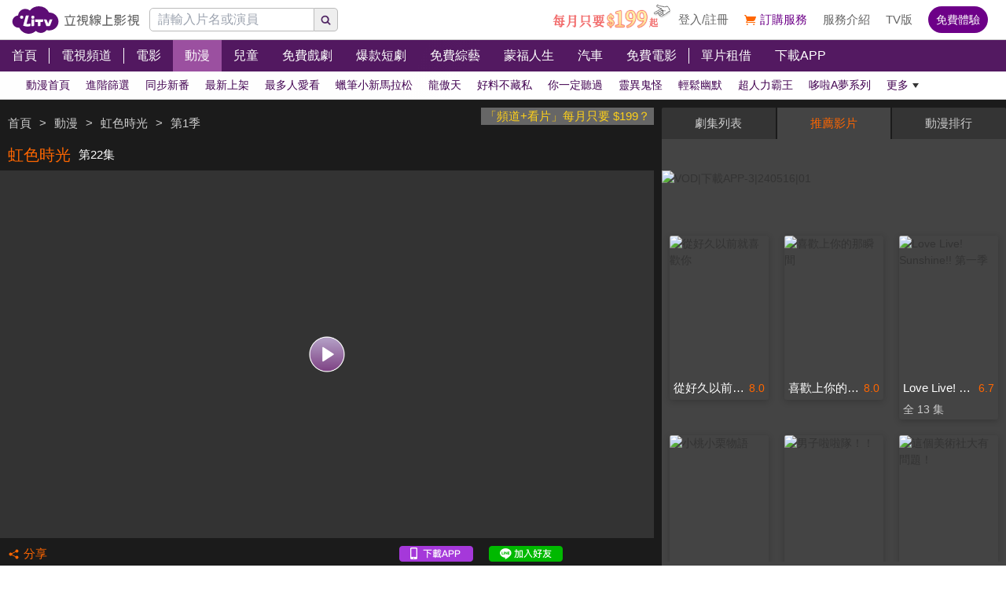

--- FILE ---
content_type: text/html; charset=utf-8
request_url: https://www.litv.tv/comic/watch/VOD00047933
body_size: 18516
content:
<!DOCTYPE html><html dir="ltr" lang="zh-Hant-TW" prefix="og: http://ogp.me/ns#"><head><meta charSet="utf-8"/><meta name="theme-color" content="#000"/><meta name="author" content="台灣排行第一正版、高畫質線上看直播影音電視｜LiTV 立視線上影視"/><meta name="version" content="2.16.10"/><meta name="environment" content="production"/><meta property="fb:admins" content="100000864533119"/><meta property="fb:app_id" content="1510767719182769"/><meta property="og:site_name" content="LiTV 立視線上影視"/><meta name="viewport" content="width=device-width, initial-scale=1"/><link rel="icon" href="/favicon.ico" type="image/x-icon" sizes="48x48"/><link rel="icon" href="/image/icon/64.png" type="image/png" sizes="64x64"/><link rel="icon" href="/image/icon/128.png" type="image/png" sizes="128x128"/><link rel="icon" href="/image/icon/192.png" type="image/png" sizes="192x192"/><link rel="icon" href="/image/icon/256.png" type="image/png" sizes="256x256"/><link rel="apple-touch-icon" href="/image/icon/64.png" type="image/png" sizes="64x64"/><link rel="apple-touch-icon" href="/image/icon/128.png" type="image/png" sizes="128x128"/><link rel="apple-touch-icon" href="/image/icon/192.png" type="image/png" sizes="192x192"/><link rel="apple-touch-icon" href="/image/icon/256.png" type="image/png" sizes="256x256"/><link rel="manifest" href="/manifest.json"/><title>虹色時光-第22集｜動漫線上看｜LiTV 立視線上影視</title><meta name="description" content="《虹色時光》免費動漫線上看。松岡禎丞、江口拓也配音。杏奈跟麻梨在神宮迎接了新年的到來。剛好偶遇智也、惠一、希美他們，但是沒有遇到夏樹因此杏奈感到很遺憾。想知道夏樹吻自己的理由，杏奈買了祈求健康的護身符並且打電話給夏樹，希望可以交給他，可是…？"/><meta name="keywords" content="LiTV,Li,TV,LI,li,litv線上影視,Litv線上影視,LITV,LiTV,立視線上影視,tv, HD,hd,高畫質,1080,繁體中文,繁中,繁體,高清, 線上看,免費線上看,免費看,0元,零元, 完整版,電視版, 劇情,評價,追劇,分集,名單,結局,預告,花絮, 最新,跟播,更新,上架,同步,直播,全套,虹色時光,線上看,松岡禎丞,江口拓也,島崎信長,內山昂輝,津田美波,漫畫,劇情簡介,第22集,22,ep22,#22,EP22,Ep22,第1季,s1,動畫/卡通,浪漫喜劇,日本,校園,"/><link rel="canonical" href="https://www.litv.tv/comic/watch/VOD00047933"/><link rel="alternate" type="text/html" href="https://www.litv.tv/comic/details/VOD00047933"/><meta property="og:url" content="https://www.litv.tv/comic/watch/VOD00047933"/><meta property="og:title" content="虹色時光-第22集｜動漫線上看｜LiTV 立視線上影視"/><meta property="og:description" content="《虹色時光》免費動漫線上看。松岡禎丞、江口拓也配音。杏奈跟麻梨在神宮迎接了新年的到來。剛好偶遇智也、惠一、希美他們，但是沒有遇到夏樹因此杏奈感到很遺憾。想知道夏樹吻自己的理由，杏奈買了祈求健康的護身符並且打電話給夏樹，希望可以交給他，可是…？"/><meta property="og:image" content="https://www.litv.tv/api/image?src=https%3A%2F%2Fp-cdnstatic.svc.litv.tv%2Fpics%2F10683-010022-479164-S.jpg&amp;resize=%7B%22width%22%3A640%2C%22height%22%3A360%2C%22fit%22%3A%22contain%22%2C%22position%22%3A%22centre%22%2C%22background%22%3A%7B%22r%22%3A0%2C%22g%22%3A0%2C%22b%22%3A0%2C%22alpha%22%3A1%7D%7D&amp;removeAlpha=true"/><meta property="og:image:width" content="640"/><meta property="og:image:height" content="360"/><meta property="og:type" content="video.other"/><link rel="preload" href="https://www.litv.tv/api/image?src=https%3A%2F%2Fp-cdnstatic.svc.litv.tv%2Fpics%2F10683-010022-479164-S.jpg&amp;resize=%7B%22width%22%3A640%2C%22height%22%3A360%2C%22fit%22%3A%22contain%22%2C%22position%22%3A%22centre%22%2C%22background%22%3A%7B%22r%22%3A0%2C%22g%22%3A0%2C%22b%22%3A0%2C%22alpha%22%3A1%7D%7D&amp;removeAlpha=true" as="image" fetchPriority="high"/><meta name="puid" content=""/><meta name="next-head-count" content="33"/><script id="google-tag-manager" data-nscript="beforeInteractive">
                    (function(w,d,s,l,i){w[l]=w[l]||[];w[l].push({'gtm.start':
                    new Date().getTime(),event:'gtm.js'});var f=d.getElementsByTagName(s)[0],
                    j=d.createElement(s),dl=l!='dataLayer'?'&l='+l:'';j.async=true;j.src=
                    'https://www.googletagmanager.com/gtm.js?id='+i+dl;f.parentNode.insertBefore(j,f);
                    })(window,document,'script','dataLayer','GTM-NVFNK4L6');
                </script><link rel="preload" href="/_next/static/css/8d1464059dcd5b1e.css" as="style"/><link rel="stylesheet" href="/_next/static/css/8d1464059dcd5b1e.css" data-n-g=""/><link rel="preload" href="/_next/static/css/0530d55e22d1a6a1.css" as="style"/><link rel="stylesheet" href="/_next/static/css/0530d55e22d1a6a1.css" data-n-p=""/><noscript data-n-css=""></noscript><script defer="" nomodule="" src="/_next/static/chunks/polyfills-42372ed130431b0a.js"></script><script src="/_next/static/chunks/webpack-f2e87a028b45d9ff.js" defer=""></script><script src="/_next/static/chunks/framework-cc8182d9b6d1b580.js" defer=""></script><script src="/_next/static/chunks/main-ec2b32dcb30acd70.js" defer=""></script><script src="/_next/static/chunks/pages/_app-e8b487328cc5705e.js" defer=""></script><script src="/_next/static/chunks/3873-bb198b4115aa51fe.js" defer=""></script><script src="/_next/static/chunks/969-7fe8819585cef0aa.js" defer=""></script><script src="/_next/static/chunks/2120-e0e0a76ee8a68ba9.js" defer=""></script><script src="/_next/static/chunks/6261-57f0005c506cf64b.js" defer=""></script><script src="/_next/static/chunks/5089-ee84abd54eec0357.js" defer=""></script><script src="/_next/static/chunks/238-c5c569c091355c44.js" defer=""></script><script src="/_next/static/chunks/205-9cb8c2c13f099782.js" defer=""></script><script src="/_next/static/chunks/9335-5a331bf17f57cd2b.js" defer=""></script><script src="/_next/static/chunks/5582-b977629d88b09dcb.js" defer=""></script><script src="/_next/static/chunks/4867-487aa45dc545e009.js" defer=""></script><script src="/_next/static/chunks/4052-63b29c44645e50f4.js" defer=""></script><script src="/_next/static/chunks/pages/%5Bcontent-type%5D/watch/%5Bcontent-id%5D-57214968ad9f764d.js" defer=""></script><script src="/_next/static/322e31362e3130/_buildManifest.js" defer=""></script><script src="/_next/static/322e31362e3130/_ssgManifest.js" defer=""></script><style id="__jsx-bec2564aba04bee2">.overflow-x-auto.jsx-bec2564aba04bee2{-ms-overflow-style:none;scrollbar-width:none}.overflow-x-auto.jsx-bec2564aba04bee2::-webkit-scrollbar{display:none}</style></head><body><div id="__next"><main class="w-[100%] max-w-[100%] overflow-x-hidden"><h1 class="hidden">虹色時光-第22集｜動漫線上看</h1><h2 class="hidden">《虹色時光》免費動漫線上看。松岡禎丞、江口拓也配音。杏奈跟麻梨在神宮迎接了新年的到來。剛好偶遇智也、惠一、希美他們，但是沒有遇到夏樹因此杏奈感到很遺憾。想知道夏樹吻自己的理由，杏奈買了祈求健康的護身符並且打電話給夏樹，希望可以交給他，可是…？</h2><div class="jsx-bec2564aba04bee2 header_header__WfC7c header_hidden__DH5AF"><div class="jsx-bec2564aba04bee2 header_top__FxU0l"></div><div class="jsx-bec2564aba04bee2 header_hr__XTL__"></div><div class="jsx-bec2564aba04bee2 header_center__CIfMR"></div><div class="jsx-bec2564aba04bee2 header_bottom__gprRI"></div><div class="jsx-bec2564aba04bee2 header_hr__XTL__"></div></div><header class="jsx-bec2564aba04bee2 header_header__WfC7c fixed top-[0px] left-[0px] w-[100%] max-w-[100vw] overflow-x-hidden z-10"><div class="jsx-bec2564aba04bee2 header_top__FxU0l bg-[rgb(255,255,255)] px-[5%] flex justify-between max-[1280px]:px-[1%]"><div class="jsx-bec2564aba04bee2 overflow-hidden h-[100%] flex items-center pr-[10px] shrink-0"><a class="w-[167px] block relative max-[1180px]:w-[60px]" title="立視線上影視" href="/"><div class="jsx-bec2564aba04bee2 pb-[20.96%]  max-[1180px]:pb-[60%]"></div><img alt="立視線上影視" loading="lazy" decoding="async" data-nimg="fill" class="max-[1180px]:hidden" style="position:absolute;height:100%;width:100%;left:0;top:0;right:0;bottom:0;color:transparent" src="/_next/static/media/logo.d77e96be.svg"/><img alt="立視線上影視" loading="lazy" decoding="async" data-nimg="fill" class="hidden max-[1180px]:block" style="position:absolute;height:100%;width:100%;left:0;top:0;right:0;bottom:0;color:transparent" src="/_next/static/media/logo-m.4cb9fc23.png"/></a></div></div><div class="jsx-bec2564aba04bee2 header_hr__XTL__"></div><nav class="jsx-bec2564aba04bee2 header_center__CIfMR overflow-x-auto"><a class="header_link__r6_P3" title="首頁" href="/"><div class="jsx-bec2564aba04bee2 relative w-[fit-content] h-[100%]"><h2 class="jsx-bec2564aba04bee2 header_text__9FQPC">首頁</h2></div></a><div class="jsx-bec2564aba04bee2 w-[1px] h-[50%] bg-[#fff] inline-block align-top relative top-[50%] translate-y-[-50%]"></div><a class="header_link__r6_P3" title="電視頻道" href="/channel/watch"><div class="jsx-bec2564aba04bee2 relative w-[fit-content] h-[100%]"><h2 class="jsx-bec2564aba04bee2 header_text__9FQPC">電視頻道</h2></div></a><div class="jsx-bec2564aba04bee2 w-[1px] h-[50%] bg-[#fff] inline-block align-top relative top-[50%] translate-y-[-50%]"></div><a class="header_link__r6_P3" title="電影" href="/movie"><div class="jsx-bec2564aba04bee2 relative w-[fit-content] h-[100%]"><h2 class="jsx-bec2564aba04bee2 header_text__9FQPC">電影</h2></div></a><a class="header_link__r6_P3 header_focus__uYtaK" title="動漫" href="/comic"><div class="jsx-bec2564aba04bee2 relative w-[fit-content] h-[100%]"><h2 class="jsx-bec2564aba04bee2 header_text__9FQPC">動漫</h2></div></a><a class="header_link__r6_P3" title="兒童" href="/kids"><div class="jsx-bec2564aba04bee2 relative w-[fit-content] h-[100%]"><h2 class="jsx-bec2564aba04bee2 header_text__9FQPC">兒童</h2></div></a><a class="header_link__r6_P3" title="免費戲劇" href="/drama"><div class="jsx-bec2564aba04bee2 relative w-[fit-content] h-[100%]"><h2 class="jsx-bec2564aba04bee2 header_text__9FQPC">免費戲劇</h2><div data-poster-banner="F" class="jsx-bec2564aba04bee2 header_poster_banner__bX5_u"></div></div></a><a class="header_link__r6_P3" title="爆款短劇" href="/drama/search-program/category-id/931"><div class="jsx-bec2564aba04bee2 relative w-[fit-content] h-[100%]"><h2 class="jsx-bec2564aba04bee2 header_text__9FQPC">爆款短劇</h2><div data-poster-banner="F" class="jsx-bec2564aba04bee2 header_poster_banner__bX5_u"></div></div></a><a class="header_link__r6_P3" title="免費綜藝" href="/show"><div class="jsx-bec2564aba04bee2 relative w-[fit-content] h-[100%]"><h2 class="jsx-bec2564aba04bee2 header_text__9FQPC">免費綜藝</h2><div data-poster-banner="F" class="jsx-bec2564aba04bee2 header_poster_banner__bX5_u"></div></div></a><a class="header_link__r6_P3" title="蒙福人生" href="/blessedlife"><div class="jsx-bec2564aba04bee2 relative w-[fit-content] h-[100%]"><h2 class="jsx-bec2564aba04bee2 header_text__9FQPC">蒙福人生</h2><div data-poster-banner="F" class="jsx-bec2564aba04bee2 header_poster_banner__bX5_u"></div></div></a><a class="header_link__r6_P3" title="汽車" href="/topic/auto"><div class="jsx-bec2564aba04bee2 relative w-[fit-content] h-[100%]"><h2 class="jsx-bec2564aba04bee2 header_text__9FQPC">汽車</h2><div data-poster-banner="F" class="jsx-bec2564aba04bee2 header_poster_banner__bX5_u"></div></div></a><a class="header_link__r6_P3" title="免費電影" href="/movie/search-program/category-id/47"><div class="jsx-bec2564aba04bee2 relative w-[fit-content] h-[100%]"><h2 class="jsx-bec2564aba04bee2 header_text__9FQPC">免費電影</h2><div data-poster-banner="F" class="jsx-bec2564aba04bee2 header_poster_banner__bX5_u"></div></div></a><div class="jsx-bec2564aba04bee2 w-[1px] h-[50%] bg-[#fff] inline-block align-top relative top-[50%] translate-y-[-50%]"></div><a class="header_link__r6_P3" title="單片租借" href="/movie/search-program/category-id/169"><div class="jsx-bec2564aba04bee2 relative w-[fit-content] h-[100%]"><h2 class="jsx-bec2564aba04bee2 header_text__9FQPC">單片租借</h2></div></a><a class="header_link__r6_P3" title="下載APP" href="/service#multiple"><div class="jsx-bec2564aba04bee2 relative w-[fit-content] h-[100%]"><h2 class="jsx-bec2564aba04bee2 header_text__9FQPC">下載APP</h2></div></a></nav><div class="jsx-bec2564aba04bee2 header_bottom__gprRI"><a class="header_link__r6_P3 " title="動漫首頁" href="/comic"><div class="jsx-bec2564aba04bee2 relative w-[fit-content] h-[100%]"><span class="jsx-bec2564aba04bee2 header_text__9FQPC">動漫首頁</span><div class="jsx-bec2564aba04bee2 header_bar__mcwtc"></div></div></a><a class="header_link__r6_P3 " title="進階篩選" href="/comic/filter"><div class="jsx-bec2564aba04bee2 relative w-[fit-content] h-[100%]"><span class="jsx-bec2564aba04bee2 header_text__9FQPC">進階篩選</span><div class="jsx-bec2564aba04bee2 header_bar__mcwtc"></div></div></a><a class="header_link__r6_P3 " title="同步新番" href="/comic/search-program/category-id/38"><div class="jsx-bec2564aba04bee2 relative w-[fit-content] h-[100%]"><span class="jsx-bec2564aba04bee2 header_text__9FQPC">同步新番</span><div class="jsx-bec2564aba04bee2 header_bar__mcwtc"></div></div></a><a class="header_link__r6_P3 " title="最新上架" href="/comic/search-program/category-id/39"><div class="jsx-bec2564aba04bee2 relative w-[fit-content] h-[100%]"><span class="jsx-bec2564aba04bee2 header_text__9FQPC">最新上架</span><div class="jsx-bec2564aba04bee2 header_bar__mcwtc"></div></div></a><a class="header_link__r6_P3 " title="最多人愛看" href="/comic/search-program/category-id/40"><div class="jsx-bec2564aba04bee2 relative w-[fit-content] h-[100%]"><span class="jsx-bec2564aba04bee2 header_text__9FQPC">最多人愛看</span><div class="jsx-bec2564aba04bee2 header_bar__mcwtc"></div></div></a><a class="header_link__r6_P3 " title="蠟筆小新馬拉松" href="/comic/search-program/category-id/35"><div class="jsx-bec2564aba04bee2 relative w-[fit-content] h-[100%]"><span class="jsx-bec2564aba04bee2 header_text__9FQPC">蠟筆小新馬拉松</span><div class="jsx-bec2564aba04bee2 header_bar__mcwtc"></div></div></a><a class="header_link__r6_P3 " title="龍傲天" href="/comic/search-program/category-id/662"><div class="jsx-bec2564aba04bee2 relative w-[fit-content] h-[100%]"><span class="jsx-bec2564aba04bee2 header_text__9FQPC">龍傲天</span><div class="jsx-bec2564aba04bee2 header_bar__mcwtc"></div></div></a><a class="header_link__r6_P3 " title="好料不藏私" href="/comic/search-program/category-id/99"><div class="jsx-bec2564aba04bee2 relative w-[fit-content] h-[100%]"><span class="jsx-bec2564aba04bee2 header_text__9FQPC">好料不藏私</span><div class="jsx-bec2564aba04bee2 header_bar__mcwtc"></div></div></a><a class="header_link__r6_P3 " title="你一定聽過" href="/comic/search-program/category-id/67"><div class="jsx-bec2564aba04bee2 relative w-[fit-content] h-[100%]"><span class="jsx-bec2564aba04bee2 header_text__9FQPC">你一定聽過</span><div class="jsx-bec2564aba04bee2 header_bar__mcwtc"></div></div></a><a class="header_link__r6_P3 " title="靈異鬼怪" href="/comic/search-program/category-id/670"><div class="jsx-bec2564aba04bee2 relative w-[fit-content] h-[100%]"><span class="jsx-bec2564aba04bee2 header_text__9FQPC">靈異鬼怪</span><div class="jsx-bec2564aba04bee2 header_bar__mcwtc"></div></div></a><a class="header_link__r6_P3 " title="輕鬆幽默" href="/comic/search-program/category-id/111"><div class="jsx-bec2564aba04bee2 relative w-[fit-content] h-[100%]"><span class="jsx-bec2564aba04bee2 header_text__9FQPC">輕鬆幽默</span><div class="jsx-bec2564aba04bee2 header_bar__mcwtc"></div></div></a><a class="header_link__r6_P3 " title="超人力霸王" href="/comic/search-program/category-id/837"><div class="jsx-bec2564aba04bee2 relative w-[fit-content] h-[100%]"><span class="jsx-bec2564aba04bee2 header_text__9FQPC">超人力霸王</span><div class="jsx-bec2564aba04bee2 header_bar__mcwtc"></div></div></a><a class="header_link__r6_P3 " title="哆啦A夢系列" href="/comic/search-program/category-id/317"><div class="jsx-bec2564aba04bee2 relative w-[fit-content] h-[100%]"><span class="jsx-bec2564aba04bee2 header_text__9FQPC">哆啦A夢系列</span><div class="jsx-bec2564aba04bee2 header_bar__mcwtc"></div></div></a><a class="header_link__r6_P3 " title="新作一次追" href="/comic/search-program/category-id/318"><div class="jsx-bec2564aba04bee2 relative w-[fit-content] h-[100%]"><span class="jsx-bec2564aba04bee2 header_text__9FQPC">新作一次追</span><div class="jsx-bec2564aba04bee2 header_bar__mcwtc"></div></div></a><a class="header_link__r6_P3 " title="動漫電影" href="/comic/search-program/category-id/609"><div class="jsx-bec2564aba04bee2 relative w-[fit-content] h-[100%]"><span class="jsx-bec2564aba04bee2 header_text__9FQPC">動漫電影</span><div class="jsx-bec2564aba04bee2 header_bar__mcwtc"></div></div></a><a class="header_link__r6_P3 " title="大師作精選" href="/comic/search-program/category-id/166"><div class="jsx-bec2564aba04bee2 relative w-[fit-content] h-[100%]"><span class="jsx-bec2564aba04bee2 header_text__9FQPC">大師作精選</span><div class="jsx-bec2564aba04bee2 header_bar__mcwtc"></div></div></a><a class="header_link__r6_P3 " title="Ani-One" href="/comic/search-program/category-id/885"><div class="jsx-bec2564aba04bee2 relative w-[fit-content] h-[100%]"><span class="jsx-bec2564aba04bee2 header_text__9FQPC">Ani-One</span><div class="jsx-bec2564aba04bee2 header_bar__mcwtc"></div></div></a><a class="header_link__r6_P3 " title="熱血戰鬥" href="/comic/search-program/category-id/106"><div class="jsx-bec2564aba04bee2 relative w-[fit-content] h-[100%]"><span class="jsx-bec2564aba04bee2 header_text__9FQPC">熱血戰鬥</span><div class="jsx-bec2564aba04bee2 header_bar__mcwtc"></div></div></a><a class="header_link__r6_P3 " title="奇幻冒險" href="/comic/search-program/category-id/61"><div class="jsx-bec2564aba04bee2 relative w-[fit-content] h-[100%]"><span class="jsx-bec2564aba04bee2 header_text__9FQPC">奇幻冒險</span><div class="jsx-bec2564aba04bee2 header_bar__mcwtc"></div></div></a><a class="header_link__r6_P3 " title="偶像養成" href="/comic/search-program/category-id/60"><div class="jsx-bec2564aba04bee2 relative w-[fit-content] h-[100%]"><span class="jsx-bec2564aba04bee2 header_text__9FQPC">偶像養成</span><div class="jsx-bec2564aba04bee2 header_bar__mcwtc"></div></div></a><a class="header_link__r6_P3 " title="浪漫愛情" href="/comic/search-program/category-id/262"><div class="jsx-bec2564aba04bee2 relative w-[fit-content] h-[100%]"><span class="jsx-bec2564aba04bee2 header_text__9FQPC">浪漫愛情</span><div class="jsx-bec2564aba04bee2 header_bar__mcwtc"></div></div></a><a class="header_link__r6_P3 " title="運動競賽" href="/comic/search-program/category-id/58"><div class="jsx-bec2564aba04bee2 relative w-[fit-content] h-[100%]"><span class="jsx-bec2564aba04bee2 header_text__9FQPC">運動競賽</span><div class="jsx-bec2564aba04bee2 header_bar__mcwtc"></div></div></a><a class="header_link__r6_P3 " title="料理美食" href="/comic/search-program/category-id/107"><div class="jsx-bec2564aba04bee2 relative w-[fit-content] h-[100%]"><span class="jsx-bec2564aba04bee2 header_text__9FQPC">料理美食</span><div class="jsx-bec2564aba04bee2 header_bar__mcwtc"></div></div></a><a class="header_link__r6_P3 " title="社會寫實" href="/comic/search-program/category-id/108"><div class="jsx-bec2564aba04bee2 relative w-[fit-content] h-[100%]"><span class="jsx-bec2564aba04bee2 header_text__9FQPC">社會寫實</span><div class="jsx-bec2564aba04bee2 header_bar__mcwtc"></div></div></a><a class="header_link__r6_P3 " title="科幻異想" href="/comic/search-program/category-id/59"><div class="jsx-bec2564aba04bee2 relative w-[fit-content] h-[100%]"><span class="jsx-bec2564aba04bee2 header_text__9FQPC">科幻異想</span><div class="jsx-bec2564aba04bee2 header_bar__mcwtc"></div></div></a><a class="header_link__r6_P3 " title="中國動畫" href="/comic/search-program/category-id/929"><div class="jsx-bec2564aba04bee2 relative w-[fit-content] h-[100%]"><span class="jsx-bec2564aba04bee2 header_text__9FQPC">中國動畫</span><div class="jsx-bec2564aba04bee2 header_bar__mcwtc"></div></div></a><a class="header_link__r6_P3 " title="騎士戰隊" href="/comic/search-program/category-id/57"><div class="jsx-bec2564aba04bee2 relative w-[fit-content] h-[100%]"><span class="jsx-bec2564aba04bee2 header_text__9FQPC">騎士戰隊</span><div class="jsx-bec2564aba04bee2 header_bar__mcwtc"></div></div></a><a class="header_link__r6_P3 " title="青春校園" href="/comic/search-program/category-id/62"><div class="jsx-bec2564aba04bee2 relative w-[fit-content] h-[100%]"><span class="jsx-bec2564aba04bee2 header_text__9FQPC">青春校園</span><div class="jsx-bec2564aba04bee2 header_bar__mcwtc"></div></div></a><a class="header_link__r6_P3 " title="即將下架" href="/comic/search-program/category-id/807"><div class="jsx-bec2564aba04bee2 relative w-[fit-content] h-[100%]"><span class="jsx-bec2564aba04bee2 header_text__9FQPC">即將下架</span><div class="jsx-bec2564aba04bee2 header_bar__mcwtc"></div></div></a><a class="header_link__r6_P3 " title="紳士請進" href="/comic/search-program/category-id/863"><div class="jsx-bec2564aba04bee2 relative w-[fit-content] h-[100%]"><span class="jsx-bec2564aba04bee2 header_text__9FQPC">紳士請進</span><div class="jsx-bec2564aba04bee2 header_bar__mcwtc"></div></div></a></div><div class="jsx-bec2564aba04bee2 header_hr__XTL__"></div></header><section class="bg-[#1b1b1b] pt-[10px] pb-[10px]"><div class="max-w-[1280px] ml-auto mr-auto relative"><div class="w-[100%] min-[1024px]:w-[65%]"><div class="overflow-hidden h-[40px] relative"><a class="float-right block pl-[5px] pr-[5px] bg-[#666] text-[15px] text-[#ffd119]" href="/promo/deluxe2390" target="_blank" rel="noopener noreferrer" title="「頻道+看片」每月只要 $199？">「頻道+看片」每月只要 $199？</a><div class="h-[100%] flex items-center flex-nowrap overflow-hidden"></div></div><div class="flex items-center flex-nowrap h-[40px]"><h2 class="pl-[10px] pr-[10px] text-[20px] text-[#f60] overflow-hidden text-ellipsis whitespace-nowrap">虹色時光</h2><h3 class="pr-[10px] text-[15px] text-[#fff] overflow-hidden text-ellipsis whitespace-nowrap">第22集</h3></div><div class="relative"><div class="pb-[56.25%] bg-[#333]"></div><video class="absolute top-[0px] left-[0px] w-[100%] h-[100%]" poster="https://www.litv.tv/api/image?src=https%3A%2F%2Fp-cdnstatic.svc.litv.tv%2Fpics%2F10683-010022-479164-S.jpg&amp;resize=%7B%22width%22%3A640%2C%22height%22%3A360%2C%22fit%22%3A%22contain%22%2C%22position%22%3A%22centre%22%2C%22background%22%3A%7B%22r%22%3A0%2C%22g%22%3A0%2C%22b%22%3A0%2C%22alpha%22%3A1%7D%7D&amp;removeAlpha=true"></video><button class="w-[45px] h-[45px] top-[50%] left-[50%] absolute translate-x-[-50%] translate-y-[-50%]" title="觀看節目"><img alt="觀看節目" loading="lazy" decoding="async" data-nimg="fill" style="position:absolute;height:100%;width:100%;left:0;top:0;right:0;bottom:0;color:transparent" src="/_next/static/media/play-icon@160.0903f3e6.png"/></button></div><div class="h-[40px] flex items-center justify-between"><div class="flex items-center"><button class="flex items-center h-[30px] pl-[10px] pr-[10px]" title="分享"><div class="relative" style="width:15px;height:15px"><img alt="" loading="lazy" decoding="async" data-nimg="fill" style="position:absolute;height:100%;width:100%;left:0;top:0;right:0;bottom:0;color:transparent" src="/_next/static/media/share-orange.f6f7a9b2.svg"/></div><div class="pl-[5px]" style="color:#f60;font-size:15px">分享</div></button></div><div class="flex items-center"><a class="w-[94px] h-[20px] relative ml-[10px] mr-[10px]" href="https://lihi.cc/64dma" target="_blank" title="下載APP"><img alt="下載APP" loading="lazy" decoding="async" data-nimg="fill" style="position:absolute;height:100%;width:100%;left:0;top:0;right:0;bottom:0;color:transparent" src="/_next/static/media/download-app.6ca7b941.png"/></a><a class="w-[94px] h-[20px] relative ml-[10px] mr-[10px]" href="http://bit.ly/2ROGn0C" target="_blank" title="加入Line好友"><img alt="加入Line好友" loading="lazy" decoding="async" data-nimg="fill" style="position:absolute;height:100%;width:100%;left:0;top:0;right:0;bottom:0;color:transparent" src="/_next/static/media/add-line.74f1aaeb.png"/></a><div class="w-[86px] h-[20px] relative ml-[10px] mr-[10px] overflow-hidden flex justify-center"><div class="fb-like" data-href="https://www.facebook.com/LiTVfans?fref=ts" data-width="" data-layout="button_count" data-action="like" data-size="small" data-share="false"></div></div></div></div></div><div class="min-[1024px]:absolute min-[1024px]:top-0 min-[1024px]:left-[calc(65%+10px)] min-[1024px]:right-0 min-[1024px]:bottom-0 min-[1024px]:w-[auto] min-[1024px]:h-[auto] w-[100%] relative"><div class="min-[1024px]:absolute min-[1024px]:top-[0px] min-[1024px]:left-[0px] w-[100%] min-[1024px]:h-[100%]"><div class="flex h-[40px] justify-between rounded-t-[2px] overflow-hidden"><button style="width:calc(33.33% - 1px)" class="text-[15px] leading-[40px] text-center pl-[10px] pr-[10px] hover:text-[#f60] text-ellipsis whitespace-nowrap overflow-hidden bg-[#444] text-[#f60]">劇集列表</button><button style="width:calc(33.33% - 1px)" class="text-[15px] leading-[40px] text-center pl-[10px] pr-[10px] hover:text-[#f60] text-ellipsis whitespace-nowrap overflow-hidden bg-[#343434] text-[#ccc]">推薦影片</button><button style="width:calc(33.33% - 1px)" class="text-[15px] leading-[40px] text-center pl-[10px] pr-[10px] hover:text-[#f60] text-ellipsis whitespace-nowrap overflow-hidden bg-[#343434] text-[#ccc]">動漫排行</button></div><div class="min-[1024px]:absolute min-[1024px]:top-[40px] min-[1024px]:left-0 min-[1024px]:bottom-0 w-[100%] bg-[#444] flex flex-col min-[1024px]:max-h-[100%] max-h-[600px] pt-[10px] pb-[10px] overflow-hidden"><div class="pt-[30px]"><div class="relative"><div class="pb-[15.63%]"></div><div class="absolute top-0 left-0 w-[100%] h-[100%] overflow-hidden"><div class="relative"><div class="pb-[15.63%]"></div></div></div></div></div><div class="grow overflow-y-auto mt-[5px]" id="playerTabsSection"><div class="pl-[10px] pr-[10px] flex flex-row items-center"><div class="text-[20px] leading-[35px] text-[#fff] text-ellipsis whitespace-nowrap overflow-hidden">虹色時光</div><div class="ml-[10px] shrink-0"><div style="width:114px;height:26px" class="relative"><img alt="第一集免費" loading="lazy" decoding="async" data-nimg="fill" style="position:absolute;height:100%;width:100%;left:0;top:0;right:0;bottom:0;object-fit:contain;object-position:center;color:transparent" src="/_next/static/media/oneFree@2x.8d5f2bff.png"/></div></div></div><div class="bg-[#666] overflow-hidden"><div class="min-[1024px]:w-[calc(20%-20px)] w-[calc(12.5%-20px)] m-[10px] float-left relative"><a class="tab-text_link__yfEt8  block relative hover:shadow-[0_0_0_1px_#f60] shadow-[0_0_0_1px_#000]" title="虹色時光-第1集" href="/comic/watch/VOD00039171"><div class="tab-text_text__IOW_e text-[15px] leading-[35px] text-center pl-[10px] pr-[10px] overflow-hidden text-ellipsis whitespace-nowrap text-[#666] bg-[#fff]">1</div><div class="absolute bg-contain top-[-10px] right-[-10px] w-[36px] h-[20px]"><img alt="免費" loading="lazy" decoding="async" data-nimg="fill" style="position:absolute;height:100%;width:100%;left:0;top:0;right:0;bottom:0;color:transparent" src="/_next/static/media/A.8a842464.png"/></div></a></div><div class="min-[1024px]:w-[calc(20%-20px)] w-[calc(12.5%-20px)] m-[10px] float-left relative"><a class="tab-text_link__yfEt8  block relative hover:shadow-[0_0_0_1px_#f60] shadow-[0_0_0_1px_#000]" title="虹色時光-第2集" href="/comic/watch/VOD00039459"><div class="tab-text_text__IOW_e text-[15px] leading-[35px] text-center pl-[10px] pr-[10px] overflow-hidden text-ellipsis whitespace-nowrap text-[#666] bg-[#fff]">2</div></a></div><div class="min-[1024px]:w-[calc(20%-20px)] w-[calc(12.5%-20px)] m-[10px] float-left relative"><a class="tab-text_link__yfEt8  block relative hover:shadow-[0_0_0_1px_#f60] shadow-[0_0_0_1px_#000]" title="虹色時光-第3集" href="/comic/watch/VOD00039945"><div class="tab-text_text__IOW_e text-[15px] leading-[35px] text-center pl-[10px] pr-[10px] overflow-hidden text-ellipsis whitespace-nowrap text-[#666] bg-[#fff]">3</div></a></div><div class="min-[1024px]:w-[calc(20%-20px)] w-[calc(12.5%-20px)] m-[10px] float-left relative"><a class="tab-text_link__yfEt8  block relative hover:shadow-[0_0_0_1px_#f60] shadow-[0_0_0_1px_#000]" title="虹色時光-第4集" href="/comic/watch/VOD00039993"><div class="tab-text_text__IOW_e text-[15px] leading-[35px] text-center pl-[10px] pr-[10px] overflow-hidden text-ellipsis whitespace-nowrap text-[#666] bg-[#fff]">4</div></a></div><div class="min-[1024px]:w-[calc(20%-20px)] w-[calc(12.5%-20px)] m-[10px] float-left relative"><a class="tab-text_link__yfEt8  block relative hover:shadow-[0_0_0_1px_#f60] shadow-[0_0_0_1px_#000]" title="虹色時光-第5集" href="/comic/watch/VOD00040063"><div class="tab-text_text__IOW_e text-[15px] leading-[35px] text-center pl-[10px] pr-[10px] overflow-hidden text-ellipsis whitespace-nowrap text-[#666] bg-[#fff]">5</div></a></div><div class="min-[1024px]:w-[calc(20%-20px)] w-[calc(12.5%-20px)] m-[10px] float-left relative"><a class="tab-text_link__yfEt8  block relative hover:shadow-[0_0_0_1px_#f60] shadow-[0_0_0_1px_#000]" title="虹色時光-第6集" href="/comic/watch/VOD00040064"><div class="tab-text_text__IOW_e text-[15px] leading-[35px] text-center pl-[10px] pr-[10px] overflow-hidden text-ellipsis whitespace-nowrap text-[#666] bg-[#fff]">6</div></a></div><div class="min-[1024px]:w-[calc(20%-20px)] w-[calc(12.5%-20px)] m-[10px] float-left relative"><a class="tab-text_link__yfEt8  block relative hover:shadow-[0_0_0_1px_#f60] shadow-[0_0_0_1px_#000]" title="虹色時光-第7集" href="/comic/watch/VOD00040065"><div class="tab-text_text__IOW_e text-[15px] leading-[35px] text-center pl-[10px] pr-[10px] overflow-hidden text-ellipsis whitespace-nowrap text-[#666] bg-[#fff]">7</div></a></div><div class="min-[1024px]:w-[calc(20%-20px)] w-[calc(12.5%-20px)] m-[10px] float-left relative"><a class="tab-text_link__yfEt8  block relative hover:shadow-[0_0_0_1px_#f60] shadow-[0_0_0_1px_#000]" title="虹色時光-第8集" href="/comic/watch/VOD00040066"><div class="tab-text_text__IOW_e text-[15px] leading-[35px] text-center pl-[10px] pr-[10px] overflow-hidden text-ellipsis whitespace-nowrap text-[#666] bg-[#fff]">8</div></a></div><div class="min-[1024px]:w-[calc(20%-20px)] w-[calc(12.5%-20px)] m-[10px] float-left relative"><a class="tab-text_link__yfEt8  block relative hover:shadow-[0_0_0_1px_#f60] shadow-[0_0_0_1px_#000]" title="虹色時光-第9集" href="/comic/watch/VOD00041541"><div class="tab-text_text__IOW_e text-[15px] leading-[35px] text-center pl-[10px] pr-[10px] overflow-hidden text-ellipsis whitespace-nowrap text-[#666] bg-[#fff]">9</div></a></div><div class="min-[1024px]:w-[calc(20%-20px)] w-[calc(12.5%-20px)] m-[10px] float-left relative"><a class="tab-text_link__yfEt8  block relative hover:shadow-[0_0_0_1px_#f60] shadow-[0_0_0_1px_#000]" title="虹色時光-第10集" href="/comic/watch/VOD00041842"><div class="tab-text_text__IOW_e text-[15px] leading-[35px] text-center pl-[10px] pr-[10px] overflow-hidden text-ellipsis whitespace-nowrap text-[#666] bg-[#fff]">10</div></a></div><div class="min-[1024px]:w-[calc(20%-20px)] w-[calc(12.5%-20px)] m-[10px] float-left relative"><a class="tab-text_link__yfEt8  block relative hover:shadow-[0_0_0_1px_#f60] shadow-[0_0_0_1px_#000]" title="虹色時光-第11集" href="/comic/watch/VOD00042356"><div class="tab-text_text__IOW_e text-[15px] leading-[35px] text-center pl-[10px] pr-[10px] overflow-hidden text-ellipsis whitespace-nowrap text-[#666] bg-[#fff]">11</div></a></div><div class="min-[1024px]:w-[calc(20%-20px)] w-[calc(12.5%-20px)] m-[10px] float-left relative"><a class="tab-text_link__yfEt8  block relative hover:shadow-[0_0_0_1px_#f60] shadow-[0_0_0_1px_#000]" title="虹色時光-第12集" href="/comic/watch/VOD00042669"><div class="tab-text_text__IOW_e text-[15px] leading-[35px] text-center pl-[10px] pr-[10px] overflow-hidden text-ellipsis whitespace-nowrap text-[#666] bg-[#fff]">12</div></a></div><div class="min-[1024px]:w-[calc(20%-20px)] w-[calc(12.5%-20px)] m-[10px] float-left relative"><a class="tab-text_link__yfEt8  block relative hover:shadow-[0_0_0_1px_#f60] shadow-[0_0_0_1px_#000]" title="虹色時光-第13集" href="/comic/watch/VOD00043605"><div class="tab-text_text__IOW_e text-[15px] leading-[35px] text-center pl-[10px] pr-[10px] overflow-hidden text-ellipsis whitespace-nowrap text-[#666] bg-[#fff]">13</div></a></div><div class="min-[1024px]:w-[calc(20%-20px)] w-[calc(12.5%-20px)] m-[10px] float-left relative"><a class="tab-text_link__yfEt8  block relative hover:shadow-[0_0_0_1px_#f60] shadow-[0_0_0_1px_#000]" title="虹色時光-第14集" href="/comic/watch/VOD00043965"><div class="tab-text_text__IOW_e text-[15px] leading-[35px] text-center pl-[10px] pr-[10px] overflow-hidden text-ellipsis whitespace-nowrap text-[#666] bg-[#fff]">14</div></a></div><div class="min-[1024px]:w-[calc(20%-20px)] w-[calc(12.5%-20px)] m-[10px] float-left relative"><a class="tab-text_link__yfEt8  block relative hover:shadow-[0_0_0_1px_#f60] shadow-[0_0_0_1px_#000]" title="虹色時光-第15集" href="/comic/watch/VOD00044577"><div class="tab-text_text__IOW_e text-[15px] leading-[35px] text-center pl-[10px] pr-[10px] overflow-hidden text-ellipsis whitespace-nowrap text-[#666] bg-[#fff]">15</div></a></div><div class="min-[1024px]:w-[calc(20%-20px)] w-[calc(12.5%-20px)] m-[10px] float-left relative"><a class="tab-text_link__yfEt8  block relative hover:shadow-[0_0_0_1px_#f60] shadow-[0_0_0_1px_#000]" title="虹色時光-第16集" href="/comic/watch/VOD00044786"><div class="tab-text_text__IOW_e text-[15px] leading-[35px] text-center pl-[10px] pr-[10px] overflow-hidden text-ellipsis whitespace-nowrap text-[#666] bg-[#fff]">16</div></a></div><div class="min-[1024px]:w-[calc(20%-20px)] w-[calc(12.5%-20px)] m-[10px] float-left relative"><a class="tab-text_link__yfEt8  block relative hover:shadow-[0_0_0_1px_#f60] shadow-[0_0_0_1px_#000]" title="虹色時光-第17集" href="/comic/watch/VOD00045095"><div class="tab-text_text__IOW_e text-[15px] leading-[35px] text-center pl-[10px] pr-[10px] overflow-hidden text-ellipsis whitespace-nowrap text-[#666] bg-[#fff]">17</div></a></div><div class="min-[1024px]:w-[calc(20%-20px)] w-[calc(12.5%-20px)] m-[10px] float-left relative"><a class="tab-text_link__yfEt8  block relative hover:shadow-[0_0_0_1px_#f60] shadow-[0_0_0_1px_#000]" title="虹色時光-第18集" href="/comic/watch/VOD00046337"><div class="tab-text_text__IOW_e text-[15px] leading-[35px] text-center pl-[10px] pr-[10px] overflow-hidden text-ellipsis whitespace-nowrap text-[#666] bg-[#fff]">18</div></a></div><div class="min-[1024px]:w-[calc(20%-20px)] w-[calc(12.5%-20px)] m-[10px] float-left relative"><a class="tab-text_link__yfEt8  block relative hover:shadow-[0_0_0_1px_#f60] shadow-[0_0_0_1px_#000]" title="虹色時光-第19集" href="/comic/watch/VOD00047076"><div class="tab-text_text__IOW_e text-[15px] leading-[35px] text-center pl-[10px] pr-[10px] overflow-hidden text-ellipsis whitespace-nowrap text-[#666] bg-[#fff]">19</div></a></div><div class="min-[1024px]:w-[calc(20%-20px)] w-[calc(12.5%-20px)] m-[10px] float-left relative"><a class="tab-text_link__yfEt8  block relative hover:shadow-[0_0_0_1px_#f60] shadow-[0_0_0_1px_#000]" title="虹色時光-第20集" href="/comic/watch/VOD00047501"><div class="tab-text_text__IOW_e text-[15px] leading-[35px] text-center pl-[10px] pr-[10px] overflow-hidden text-ellipsis whitespace-nowrap text-[#666] bg-[#fff]">20</div></a></div><div class="min-[1024px]:w-[calc(20%-20px)] w-[calc(12.5%-20px)] m-[10px] float-left relative"><a class="tab-text_link__yfEt8  block relative hover:shadow-[0_0_0_1px_#f60] shadow-[0_0_0_1px_#000]" title="虹色時光-第21集" href="/comic/watch/VOD00047806"><div class="tab-text_text__IOW_e text-[15px] leading-[35px] text-center pl-[10px] pr-[10px] overflow-hidden text-ellipsis whitespace-nowrap text-[#666] bg-[#fff]">21</div></a></div><div class="min-[1024px]:w-[calc(20%-20px)] w-[calc(12.5%-20px)] m-[10px] float-left relative"><a class="tab-text_link__yfEt8 tab-text_focus__OpcJQ block relative hover:shadow-[0_0_0_1px_#f60] shadow-[0_0_0_1px_#f60]" title="虹色時光-第22集" href="/comic/watch/VOD00047933"><div class="tab-text_text__IOW_e text-[15px] leading-[35px] text-center pl-[10px] pr-[10px] overflow-hidden text-ellipsis whitespace-nowrap text-[#fff] bg-[#f60]">22</div></a><div class="absolute top-0 left-0 w-[100%] h-[100%] invisible"></div></div><div class="min-[1024px]:w-[calc(20%-20px)] w-[calc(12.5%-20px)] m-[10px] float-left relative"><a class="tab-text_link__yfEt8  block relative hover:shadow-[0_0_0_1px_#f60] shadow-[0_0_0_1px_#000]" title="虹色時光-第23集" href="/comic/watch/VOD00048414"><div class="tab-text_text__IOW_e text-[15px] leading-[35px] text-center pl-[10px] pr-[10px] overflow-hidden text-ellipsis whitespace-nowrap text-[#666] bg-[#fff]">23</div></a></div><div class="min-[1024px]:w-[calc(20%-20px)] w-[calc(12.5%-20px)] m-[10px] float-left relative"><a class="tab-text_link__yfEt8  block relative hover:shadow-[0_0_0_1px_#f60] shadow-[0_0_0_1px_#000]" title="虹色時光-第24集　(完)" href="/comic/watch/VOD00049020"><div class="tab-text_text__IOW_e text-[15px] leading-[35px] text-center pl-[10px] pr-[10px] overflow-hidden text-ellipsis whitespace-nowrap text-[#666] bg-[#fff]">24</div></a></div></div></div></div></div></div></div></section><section class="max-w-[1280px] ml-auto mr-auto p-[10px] overflow-hidden"><div class="min-[1024px]:block w-[20%] float-left hidden"><div class="block relative overflow-hidden rounded-[5px] shadow-[0px_0px_10px_0px_rgba(204,204,204,1)]"><a class="  group block overflow-hidden rounded-[3px] shadow-[0_2px_8px_0_rgba(0,0,0,.2)]" title="虹色時光-第22集" href="/comic/watch/VOD00047933"><figure><div class=" relative overflow-hidden"><div class="pb-[141.51%]"></div><img alt="虹色時光-第22集" loading="lazy" decoding="async" data-nimg="fill" style="position:absolute;height:100%;width:100%;left:0;top:0;right:0;bottom:0;color:transparent" src="https://p-cdnstatic.svc.litv.tv/pics/10683-010022-066482.jpg"/><div class="absolute left-0 bottom-0 w-[100%] bg-[#f3575a] text-[#fff] text-[15px] leading-[30px] text-center opacity-[0.9] pl-[10px] pr-[10px] overflow-hidden text-ellipsis whitespace-nowrap">下架日期：2026-01-06</div><div class=" absolute top-0 left-0 w-[100%] h-[100%] hidden group-hover:block bg-[rgba(0,0,0,0.5)]"><div class="w-[45px] h-[45px] absolute top-[50%] left-[50%] translate-x-[-50%] translate-y-[-50%]"><img alt="play" loading="lazy" decoding="async" data-nimg="fill" style="position:absolute;height:100%;width:100%;left:0;top:0;right:0;bottom:0;color:transparent" src="/_next/static/media/play-icon@160.0903f3e6.png"/></div></div></div></figure></a></div><div class="h-[40px] flex items-center justify-end"><div class="w-[50px] h-[20px] overflow-hidden flex justify-center"><div class="fb-like" data-href="https://www.facebook.com/LiTVfans?fref=ts" data-width="" data-layout="button" data-action="like" data-size="small" data-share="false"></div></div><a class="w-[94px] h-[20px] relative ml-[10px]" href="http://bit.ly/2ROGn0C" target="_blank" title="加入Line好友"><img alt="加入Line好友" loading="lazy" decoding="async" data-nimg="fill" style="position:absolute;height:100%;width:100%;left:0;top:0;right:0;bottom:0;color:transparent" src="/_next/static/media/add-line.74f1aaeb.png"/></a><div class="text-[#f60] text-[25px] ml-[10px]">8.0</div></div></div><div class="overflow-hidden min-[1024px]:pl-[10px]"><div class="h-[40px] flex justify-between items-center"><h2 class="text-[25px] text-[#333] font-bold text-ellipsis whitespace-nowrap overflow-hidden">虹色時光</h2></div><h3 class="text-[20px] leading-[35px] text-[#333]">第22集</h3><div class="flex"><div class="text-[15px] leading-[30px] text-[#666]">全 24 集</div></div><div class="w-[calc(100%-20px)] h-[1px] mt-[5px] ml-auto mr-auto bg-gradient-to-l from-[rgba(204,204,204,0)] via-[rgba(204,204,204,1)] to-[rgba(204,204,204,0)]"></div><div class="mt-[10px] flex flex-wrap"><div class="w-[33.33%] h-[40px] flex items-center"><div class="text-[15px] text-[#333]">年份：</div><a class="text-[15px] text-[#408de6]" href="/comic/search-program/release-year/2016" title="2016" target="_blank">2016</a></div><div class="min-[1024px]:w-[33.33%] w-[50%] h-[40px] flex items-center"><div class="text-[15px] text-[#333]">片長：</div><div class="text-[15px] text-[#333]">13 分鐘</div></div><div class="w-[33.33%] flex flex-wrap"><div class="text-[15px] text-[#333] leading-[40px] items-center shrink-0">國別：</div><a class="text-[15px] text-[#408de6] leading-[40px]" href="/comic/search-program/country-id/JP" title="日本" target="_blank">日本</a></div><div class="w-[33.33%] h-[40px] flex items-center"><div class="text-[15px] text-[#333]">級別：</div><div class="w-[26px] h-[23px] relative"><img alt="普遍級" loading="lazy" decoding="async" data-nimg="fill" style="position:absolute;height:100%;width:100%;left:0;top:0;right:0;bottom:0;color:transparent" src="/_next/static/media/rating-0.b25c5298.jpg"/></div><div class="text-[15px] text-[#333]">普遍級</div></div><div class="w-[33.33%] flex flex-wrap"><div class="text-[15px] text-[#333] leading-[40px]">發音：</div><div class="text-[15px] text-[#333] leading-[40px]">日語</div></div><div class="w-[33.33%] flex flex-wrap"><div class="text-[15px] text-[#333] leading-[40px]">授權平台：</div><div class="w-[30px] h-[40px] flex justify-center items-center"><div class="w-[25px] h-[25px] relative"><img alt="PC" loading="lazy" decoding="async" data-nimg="fill" style="position:absolute;height:100%;width:100%;left:0;top:0;right:0;bottom:0;color:transparent" src="/_next/static/media/PC.38be9b83.svg"/></div></div><div class="w-[30px] h-[40px] flex justify-center items-center"><div class="w-[25px] h-[25px] relative"><img alt="PHONE" loading="lazy" decoding="async" data-nimg="fill" style="position:absolute;height:100%;width:100%;left:0;top:0;right:0;bottom:0;color:transparent" src="/_next/static/media/PHONE.1e05e75b.svg"/></div></div><div class="w-[30px] h-[40px] flex justify-center items-center"><div class="w-[25px] h-[25px] relative"><img alt="PAD" loading="lazy" decoding="async" data-nimg="fill" style="position:absolute;height:100%;width:100%;left:0;top:0;right:0;bottom:0;color:transparent" src="/_next/static/media/PAD.62a27ab0.svg"/></div></div><div class="w-[30px] h-[40px] flex justify-center items-center"><div class="w-[25px] h-[25px] relative"><img alt="TV" loading="lazy" decoding="async" data-nimg="fill" style="position:absolute;height:100%;width:100%;left:0;top:0;right:0;bottom:0;color:transparent" src="/_next/static/media/TV.83376f63.svg"/></div></div></div></div><div class="flex flex-wrap"><div class="text-[15px] text-[#333] leading-[40px]">類別：</div><a class="text-[15px] text-[#408de6] leading-[40px] mr-[10px]" href="/comic/search-program/genre-id/4" title="動畫/卡通" target="_blank">動畫/卡通</a><a class="text-[15px] text-[#408de6] leading-[40px] mr-[10px]" href="/comic/search-program/genre-id/83" title="浪漫喜劇" target="_blank">浪漫喜劇</a><a class="text-[15px] text-[#408de6] leading-[40px] mr-[10px]" href="/comic/search-program/genre-id/230" title="日本" target="_blank">日本</a><a class="text-[15px] text-[#408de6] leading-[40px]" href="/comic/search-program/genre-id/279" title="校園" target="_blank">校園</a></div><div class="flex flex-wrap"><div class="text-[15px] text-[#333] leading-[40px]">製作公司：</div><a class="text-[15px] text-[#408de6] leading-[40px]" href="/search/PRODUCTION%20REED" title="PRODUCTION REED" target="_blank">PRODUCTION REED</a></div><div class="flex flex-wrap"><div class="text-[15px] text-[#333] leading-[40px]">導演：</div><a class="text-[15px] text-[#408de6] leading-[40px]" href="/search/%E5%A4%A7%E4%B9%85%E4%BF%9D%E5%AF%8C%E5%BD%A5" title="大久保富彥" target="_blank">大久保富彥</a></div><div class="flex flex-wrap"><div class="text-[15px] text-[#333] leading-[40px]">配音：</div><a class="text-[15px] text-[#408de6] leading-[40px] mr-[10px]" href="/search/%E6%9D%BE%E5%B2%A1%E7%A6%8E%E4%B8%9E" title="松岡禎丞" target="_blank">松岡禎丞</a><a class="text-[15px] text-[#408de6] leading-[40px] mr-[10px]" href="/search/%E6%B1%9F%E5%8F%A3%E6%8B%93%E4%B9%9F" title="江口拓也" target="_blank">江口拓也</a><a class="text-[15px] text-[#408de6] leading-[40px] mr-[10px]" href="/search/%E5%B3%B6%E5%B4%8E%E4%BF%A1%E9%95%B7" title="島崎信長" target="_blank">島崎信長</a><a class="text-[15px] text-[#408de6] leading-[40px] mr-[10px]" href="/search/%E5%85%A7%E5%B1%B1%E6%98%82%E8%BC%9D" title="內山昂輝" target="_blank">內山昂輝</a><a class="text-[15px] text-[#408de6] leading-[40px] mr-[10px]" href="/search/%E6%B4%A5%E7%94%B0%E7%BE%8E%E6%B3%A2" title="津田美波" target="_blank">津田美波</a><a class="text-[15px] text-[#408de6] leading-[40px] mr-[10px]" href="/search/%E5%85%A7%E5%B1%B1%E5%A4%95%E5%AF%A6" title="內山夕實" target="_blank">內山夕實</a><a class="text-[15px] text-[#408de6] leading-[40px] mr-[10px]" href="/search/%E7%9F%B3%E4%B8%8A%E9%9D%9C%E9%A6%99" title="石上靜香" target="_blank">石上靜香</a><a class="text-[15px] text-[#408de6] leading-[40px]" href="/search/%E8%8C%85%E9%87%8E%E6%84%9B%E8%A1%A3" title="茅野愛衣" target="_blank">茅野愛衣</a></div><div class="flex flex-wrap"><div class="text-[15px] text-[#333] leading-[40px]">原著：</div><a class="text-[15px] text-[#408de6] leading-[40px]" href="/search/%E6%B0%B4%E9%87%8E%E7%BE%8E%E6%B3%A2" title="水野美波" target="_blank">水野美波</a></div><div class="text-[15px] text-[#333] leading-[25px] mt-[10px]">杏奈跟麻梨在神宮迎接了新年的到來。剛好偶遇智也、惠一、希美他們，但是沒有遇到夏樹因此杏奈感到很遺憾。想知道夏樹吻自己的理由，杏奈買了祈求健康的護身符並且打電話給夏樹，希望可以交給他，可是…？</div><div class="flex items-center mt-[20px]"><a class="flex w-[fit-content] items-center justify-center px-[20px] py-[10px] bg-[#f60] rounded-[5px] overflow-hidden mr-[10px]" title="虹色時光" href="/comic/watch/VOD00047933"><div class="w-[15px] h-[15px] relative mr-[5px]"><img alt="play" loading="lazy" width="512" height="512" decoding="async" data-nimg="1" style="color:transparent" src="/_next/static/media/btn-play-icon-white.76b81247.svg"/></div><div class="text-[15px] text-[#fff]">播放</div></a><button class="flex items-center h-[30px] pl-[10px] pr-[10px]" title="分享"><div class="relative" style="width:25px;height:25px"><img alt="" loading="lazy" decoding="async" data-nimg="fill" style="position:absolute;height:100%;width:100%;left:0;top:0;right:0;bottom:0;color:transparent" src="/_next/static/media/share-orange.f6f7a9b2.svg"/></div><div class="pl-[5px]" style="color:#f60;font-size:18px">分享</div></button><button class="flex items-center h-[30px] pl-[10px] pr-[10px]" title="收藏"><div class="relative w-[25px] h-[25px]"><img alt="" loading="lazy" decoding="async" data-nimg="fill" style="position:absolute;height:100%;width:100%;left:0;top:0;right:0;bottom:0;color:transparent" src="/_next/static/media/favorite-orange.bdf38ded.svg"/></div><div class="pl-[5px] text-[18px] text-[#FF6600]">收藏</div></button></div></div></section><section class="max-w-[1280px] ml-auto mr-auto pt-[10px] pb-[10px] overflow-hidden"><div class="h-[45px] pl-[10px] pr-[10px]"><h2 class="text-[25px] text-[#6d0088] leading-[45px] overflow-hidden text-ellipsis whitespace-nowrap font-bold">劇集列表</h2></div><div class="w-[calc(100%-20px)] h-[1px] ml-auto mr-auto bg-gradient-to-l from-[rgba(204,204,204,0)] via-[rgba(204,204,204,1)] to-[rgba(204,204,204,0)]"></div><div class="overflow-hidden"><div class="min-[1024px]:w-[calc(16.66%-20px)] w-[calc(25%-20px)] m-[10px] float-left"><a class="  group block overflow-hidden rounded-[3px] shadow-[0_2px_8px_0_rgba(0,0,0,.2)]" title="虹色時光-第1集" href="/comic/watch/VOD00039171"><figure><div class=" relative overflow-hidden"><div class="pb-[56.25%]"></div><img alt="虹色時光-第1集" loading="lazy" decoding="async" data-nimg="fill" style="position:absolute;height:100%;width:100%;left:0;top:0;right:0;bottom:0;color:transparent" src="https://p-cdnstatic.svc.litv.tv/pics/10683-010001-194699-S.jpg"/><div class="absolute bottom-[5px] left-[5px] w-[36px] h-[20px]"><img alt="免費" loading="lazy" decoding="async" data-nimg="fill" style="position:absolute;height:100%;width:100%;left:0;top:0;right:0;bottom:0;color:transparent" src="/_next/static/media/A.8a842464.png"/></div><div class=" absolute top-0 left-0 w-[100%] h-[100%] hidden group-hover:block bg-[rgba(0,0,0,0.5)]"><div class="w-[45px] h-[45px] absolute top-[50%] left-[50%] translate-x-[-50%] translate-y-[-50%]"><img alt="play" loading="lazy" decoding="async" data-nimg="fill" style="position:absolute;height:100%;width:100%;left:0;top:0;right:0;bottom:0;color:transparent" src="/_next/static/media/play-icon@160.0903f3e6.png"/></div></div></div><div class="pl-[5px] pr-[5px] overflow-hidden h-[30px]"><figcaption class=" overflow-hidden text-[#333] text-ellipsis whitespace-nowrap text-[15px] text-left leading-[30px]">第1集</figcaption></div></figure></a></div><div class="min-[1024px]:w-[calc(16.66%-20px)] w-[calc(25%-20px)] m-[10px] float-left"><a class="  group block overflow-hidden rounded-[3px] shadow-[0_2px_8px_0_rgba(0,0,0,.2)]" title="虹色時光-第2集" href="/comic/watch/VOD00039459"><figure><div class=" relative overflow-hidden"><div class="pb-[56.25%]"></div><img alt="虹色時光-第2集" loading="lazy" decoding="async" data-nimg="fill" style="position:absolute;height:100%;width:100%;left:0;top:0;right:0;bottom:0;color:transparent" src="https://p-cdnstatic.svc.litv.tv/pics/10683-010002-479134-S.jpg"/><div class=" absolute top-0 left-0 w-[100%] h-[100%] hidden group-hover:block bg-[rgba(0,0,0,0.5)]"><div class="w-[45px] h-[45px] absolute top-[50%] left-[50%] translate-x-[-50%] translate-y-[-50%]"><img alt="play" loading="lazy" decoding="async" data-nimg="fill" style="position:absolute;height:100%;width:100%;left:0;top:0;right:0;bottom:0;color:transparent" src="/_next/static/media/play-icon@160.0903f3e6.png"/></div></div></div><div class="pl-[5px] pr-[5px] overflow-hidden h-[30px]"><figcaption class=" overflow-hidden text-[#333] text-ellipsis whitespace-nowrap text-[15px] text-left leading-[30px]">第2集</figcaption></div></figure></a></div><div class="min-[1024px]:w-[calc(16.66%-20px)] w-[calc(25%-20px)] m-[10px] float-left"><a class="  group block overflow-hidden rounded-[3px] shadow-[0_2px_8px_0_rgba(0,0,0,.2)]" title="虹色時光-第3集" href="/comic/watch/VOD00039945"><figure><div class=" relative overflow-hidden"><div class="pb-[56.25%]"></div><img alt="虹色時光-第3集" loading="lazy" decoding="async" data-nimg="fill" style="position:absolute;height:100%;width:100%;left:0;top:0;right:0;bottom:0;color:transparent" src="https://p-cdnstatic.svc.litv.tv/pics/10683-010003-479135-S.jpg"/><div class=" absolute top-0 left-0 w-[100%] h-[100%] hidden group-hover:block bg-[rgba(0,0,0,0.5)]"><div class="w-[45px] h-[45px] absolute top-[50%] left-[50%] translate-x-[-50%] translate-y-[-50%]"><img alt="play" loading="lazy" decoding="async" data-nimg="fill" style="position:absolute;height:100%;width:100%;left:0;top:0;right:0;bottom:0;color:transparent" src="/_next/static/media/play-icon@160.0903f3e6.png"/></div></div></div><div class="pl-[5px] pr-[5px] overflow-hidden h-[30px]"><figcaption class=" overflow-hidden text-[#333] text-ellipsis whitespace-nowrap text-[15px] text-left leading-[30px]">第3集</figcaption></div></figure></a></div><div class="min-[1024px]:w-[calc(16.66%-20px)] w-[calc(25%-20px)] m-[10px] float-left"><a class="  group block overflow-hidden rounded-[3px] shadow-[0_2px_8px_0_rgba(0,0,0,.2)]" title="虹色時光-第4集" href="/comic/watch/VOD00039993"><figure><div class=" relative overflow-hidden"><div class="pb-[56.25%]"></div><img alt="虹色時光-第4集" loading="lazy" decoding="async" data-nimg="fill" style="position:absolute;height:100%;width:100%;left:0;top:0;right:0;bottom:0;color:transparent" src="https://p-cdnstatic.svc.litv.tv/pics/10683-010004-479136-S.jpg"/><div class=" absolute top-0 left-0 w-[100%] h-[100%] hidden group-hover:block bg-[rgba(0,0,0,0.5)]"><div class="w-[45px] h-[45px] absolute top-[50%] left-[50%] translate-x-[-50%] translate-y-[-50%]"><img alt="play" loading="lazy" decoding="async" data-nimg="fill" style="position:absolute;height:100%;width:100%;left:0;top:0;right:0;bottom:0;color:transparent" src="/_next/static/media/play-icon@160.0903f3e6.png"/></div></div></div><div class="pl-[5px] pr-[5px] overflow-hidden h-[30px]"><figcaption class=" overflow-hidden text-[#333] text-ellipsis whitespace-nowrap text-[15px] text-left leading-[30px]">第4集</figcaption></div></figure></a></div><div class="min-[1024px]:w-[calc(16.66%-20px)] w-[calc(25%-20px)] m-[10px] float-left"><a class="  group block overflow-hidden rounded-[3px] shadow-[0_2px_8px_0_rgba(0,0,0,.2)]" title="虹色時光-第5集" href="/comic/watch/VOD00040063"><figure><div class=" relative overflow-hidden"><div class="pb-[56.25%]"></div><img alt="虹色時光-第5集" loading="lazy" decoding="async" data-nimg="fill" style="position:absolute;height:100%;width:100%;left:0;top:0;right:0;bottom:0;color:transparent" src="https://p-cdnstatic.svc.litv.tv/pics/10683-010005-479137-S.jpg"/><div class=" absolute top-0 left-0 w-[100%] h-[100%] hidden group-hover:block bg-[rgba(0,0,0,0.5)]"><div class="w-[45px] h-[45px] absolute top-[50%] left-[50%] translate-x-[-50%] translate-y-[-50%]"><img alt="play" loading="lazy" decoding="async" data-nimg="fill" style="position:absolute;height:100%;width:100%;left:0;top:0;right:0;bottom:0;color:transparent" src="/_next/static/media/play-icon@160.0903f3e6.png"/></div></div></div><div class="pl-[5px] pr-[5px] overflow-hidden h-[30px]"><figcaption class=" overflow-hidden text-[#333] text-ellipsis whitespace-nowrap text-[15px] text-left leading-[30px]">第5集</figcaption></div></figure></a></div><div class="min-[1024px]:w-[calc(16.66%-20px)] w-[calc(25%-20px)] m-[10px] float-left"><a class="  group block overflow-hidden rounded-[3px] shadow-[0_2px_8px_0_rgba(0,0,0,.2)]" title="虹色時光-第6集" href="/comic/watch/VOD00040064"><figure><div class=" relative overflow-hidden"><div class="pb-[56.25%]"></div><img alt="虹色時光-第6集" loading="lazy" decoding="async" data-nimg="fill" style="position:absolute;height:100%;width:100%;left:0;top:0;right:0;bottom:0;color:transparent" src="https://p-cdnstatic.svc.litv.tv/pics/10683-010006-479138-S.jpg"/><div class=" absolute top-0 left-0 w-[100%] h-[100%] hidden group-hover:block bg-[rgba(0,0,0,0.5)]"><div class="w-[45px] h-[45px] absolute top-[50%] left-[50%] translate-x-[-50%] translate-y-[-50%]"><img alt="play" loading="lazy" decoding="async" data-nimg="fill" style="position:absolute;height:100%;width:100%;left:0;top:0;right:0;bottom:0;color:transparent" src="/_next/static/media/play-icon@160.0903f3e6.png"/></div></div></div><div class="pl-[5px] pr-[5px] overflow-hidden h-[30px]"><figcaption class=" overflow-hidden text-[#333] text-ellipsis whitespace-nowrap text-[15px] text-left leading-[30px]">第6集</figcaption></div></figure></a></div><div class="min-[1024px]:w-[calc(16.66%-20px)] w-[calc(25%-20px)] m-[10px] float-left"><a class="  group block overflow-hidden rounded-[3px] shadow-[0_2px_8px_0_rgba(0,0,0,.2)]" title="虹色時光-第7集" href="/comic/watch/VOD00040065"><figure><div class=" relative overflow-hidden"><div class="pb-[56.25%]"></div><img alt="虹色時光-第7集" loading="lazy" decoding="async" data-nimg="fill" style="position:absolute;height:100%;width:100%;left:0;top:0;right:0;bottom:0;color:transparent" src="https://p-cdnstatic.svc.litv.tv/pics/10683-010007-479139-S.jpg"/><div class=" absolute top-0 left-0 w-[100%] h-[100%] hidden group-hover:block bg-[rgba(0,0,0,0.5)]"><div class="w-[45px] h-[45px] absolute top-[50%] left-[50%] translate-x-[-50%] translate-y-[-50%]"><img alt="play" loading="lazy" decoding="async" data-nimg="fill" style="position:absolute;height:100%;width:100%;left:0;top:0;right:0;bottom:0;color:transparent" src="/_next/static/media/play-icon@160.0903f3e6.png"/></div></div></div><div class="pl-[5px] pr-[5px] overflow-hidden h-[30px]"><figcaption class=" overflow-hidden text-[#333] text-ellipsis whitespace-nowrap text-[15px] text-left leading-[30px]">第7集</figcaption></div></figure></a></div><div class="min-[1024px]:w-[calc(16.66%-20px)] w-[calc(25%-20px)] m-[10px] float-left"><a class="  group block overflow-hidden rounded-[3px] shadow-[0_2px_8px_0_rgba(0,0,0,.2)]" title="虹色時光-第8集" href="/comic/watch/VOD00040066"><figure><div class=" relative overflow-hidden"><div class="pb-[56.25%]"></div><img alt="虹色時光-第8集" loading="lazy" decoding="async" data-nimg="fill" style="position:absolute;height:100%;width:100%;left:0;top:0;right:0;bottom:0;color:transparent" src="https://p-cdnstatic.svc.litv.tv/pics/10683-010008-479140-S.jpg"/><div class=" absolute top-0 left-0 w-[100%] h-[100%] hidden group-hover:block bg-[rgba(0,0,0,0.5)]"><div class="w-[45px] h-[45px] absolute top-[50%] left-[50%] translate-x-[-50%] translate-y-[-50%]"><img alt="play" loading="lazy" decoding="async" data-nimg="fill" style="position:absolute;height:100%;width:100%;left:0;top:0;right:0;bottom:0;color:transparent" src="/_next/static/media/play-icon@160.0903f3e6.png"/></div></div></div><div class="pl-[5px] pr-[5px] overflow-hidden h-[30px]"><figcaption class=" overflow-hidden text-[#333] text-ellipsis whitespace-nowrap text-[15px] text-left leading-[30px]">第8集</figcaption></div></figure></a></div><div class="min-[1024px]:w-[calc(16.66%-20px)] w-[calc(25%-20px)] m-[10px] float-left"><a class="  group block overflow-hidden rounded-[3px] shadow-[0_2px_8px_0_rgba(0,0,0,.2)]" title="虹色時光-第9集" href="/comic/watch/VOD00041541"><figure><div class=" relative overflow-hidden"><div class="pb-[56.25%]"></div><img alt="虹色時光-第9集" loading="lazy" decoding="async" data-nimg="fill" style="position:absolute;height:100%;width:100%;left:0;top:0;right:0;bottom:0;color:transparent" src="https://p-cdnstatic.svc.litv.tv/pics/10683-010009-479141-S.jpg"/><div class=" absolute top-0 left-0 w-[100%] h-[100%] hidden group-hover:block bg-[rgba(0,0,0,0.5)]"><div class="w-[45px] h-[45px] absolute top-[50%] left-[50%] translate-x-[-50%] translate-y-[-50%]"><img alt="play" loading="lazy" decoding="async" data-nimg="fill" style="position:absolute;height:100%;width:100%;left:0;top:0;right:0;bottom:0;color:transparent" src="/_next/static/media/play-icon@160.0903f3e6.png"/></div></div></div><div class="pl-[5px] pr-[5px] overflow-hidden h-[30px]"><figcaption class=" overflow-hidden text-[#333] text-ellipsis whitespace-nowrap text-[15px] text-left leading-[30px]">第9集</figcaption></div></figure></a></div><div class="min-[1024px]:w-[calc(16.66%-20px)] w-[calc(25%-20px)] m-[10px] float-left"><a class="  group block overflow-hidden rounded-[3px] shadow-[0_2px_8px_0_rgba(0,0,0,.2)]" title="虹色時光-第10集" href="/comic/watch/VOD00041842"><figure><div class=" relative overflow-hidden"><div class="pb-[56.25%]"></div><img alt="虹色時光-第10集" loading="lazy" decoding="async" data-nimg="fill" style="position:absolute;height:100%;width:100%;left:0;top:0;right:0;bottom:0;color:transparent" src="https://p-cdnstatic.svc.litv.tv/pics/10683-010010-479142-S.jpg"/><div class=" absolute top-0 left-0 w-[100%] h-[100%] hidden group-hover:block bg-[rgba(0,0,0,0.5)]"><div class="w-[45px] h-[45px] absolute top-[50%] left-[50%] translate-x-[-50%] translate-y-[-50%]"><img alt="play" loading="lazy" decoding="async" data-nimg="fill" style="position:absolute;height:100%;width:100%;left:0;top:0;right:0;bottom:0;color:transparent" src="/_next/static/media/play-icon@160.0903f3e6.png"/></div></div></div><div class="pl-[5px] pr-[5px] overflow-hidden h-[30px]"><figcaption class=" overflow-hidden text-[#333] text-ellipsis whitespace-nowrap text-[15px] text-left leading-[30px]">第10集</figcaption></div></figure></a></div><div class="min-[1024px]:w-[calc(16.66%-20px)] w-[calc(25%-20px)] m-[10px] float-left"><a class="  group block overflow-hidden rounded-[3px] shadow-[0_2px_8px_0_rgba(0,0,0,.2)]" title="虹色時光-第11集" href="/comic/watch/VOD00042356"><figure><div class=" relative overflow-hidden"><div class="pb-[56.25%]"></div><img alt="虹色時光-第11集" loading="lazy" decoding="async" data-nimg="fill" style="position:absolute;height:100%;width:100%;left:0;top:0;right:0;bottom:0;color:transparent" src="https://p-cdnstatic.svc.litv.tv/pics/10683-010011-479143-S.jpg"/><div class=" absolute top-0 left-0 w-[100%] h-[100%] hidden group-hover:block bg-[rgba(0,0,0,0.5)]"><div class="w-[45px] h-[45px] absolute top-[50%] left-[50%] translate-x-[-50%] translate-y-[-50%]"><img alt="play" loading="lazy" decoding="async" data-nimg="fill" style="position:absolute;height:100%;width:100%;left:0;top:0;right:0;bottom:0;color:transparent" src="/_next/static/media/play-icon@160.0903f3e6.png"/></div></div></div><div class="pl-[5px] pr-[5px] overflow-hidden h-[30px]"><figcaption class=" overflow-hidden text-[#333] text-ellipsis whitespace-nowrap text-[15px] text-left leading-[30px]">第11集</figcaption></div></figure></a></div><div class="min-[1024px]:w-[calc(16.66%-20px)] w-[calc(25%-20px)] m-[10px] float-left"><a class="  group block overflow-hidden rounded-[3px] shadow-[0_2px_8px_0_rgba(0,0,0,.2)]" title="虹色時光-第12集" href="/comic/watch/VOD00042669"><figure><div class=" relative overflow-hidden"><div class="pb-[56.25%]"></div><img alt="虹色時光-第12集" loading="lazy" decoding="async" data-nimg="fill" style="position:absolute;height:100%;width:100%;left:0;top:0;right:0;bottom:0;color:transparent" src="https://p-cdnstatic.svc.litv.tv/pics/10683-010012-479144-S.jpg"/><div class=" absolute top-0 left-0 w-[100%] h-[100%] hidden group-hover:block bg-[rgba(0,0,0,0.5)]"><div class="w-[45px] h-[45px] absolute top-[50%] left-[50%] translate-x-[-50%] translate-y-[-50%]"><img alt="play" loading="lazy" decoding="async" data-nimg="fill" style="position:absolute;height:100%;width:100%;left:0;top:0;right:0;bottom:0;color:transparent" src="/_next/static/media/play-icon@160.0903f3e6.png"/></div></div></div><div class="pl-[5px] pr-[5px] overflow-hidden h-[30px]"><figcaption class=" overflow-hidden text-[#333] text-ellipsis whitespace-nowrap text-[15px] text-left leading-[30px]">第12集</figcaption></div></figure></a></div><div class="min-[1024px]:w-[calc(16.66%-20px)] w-[calc(25%-20px)] m-[10px] float-left"><a class="  group block overflow-hidden rounded-[3px] shadow-[0_2px_8px_0_rgba(0,0,0,.2)]" title="虹色時光-第13集" href="/comic/watch/VOD00043605"><figure><div class=" relative overflow-hidden"><div class="pb-[56.25%]"></div><img alt="虹色時光-第13集" loading="lazy" decoding="async" data-nimg="fill" style="position:absolute;height:100%;width:100%;left:0;top:0;right:0;bottom:0;color:transparent" src="https://p-cdnstatic.svc.litv.tv/pics/10683-010013-479145-S.jpg"/><div class=" absolute top-0 left-0 w-[100%] h-[100%] hidden group-hover:block bg-[rgba(0,0,0,0.5)]"><div class="w-[45px] h-[45px] absolute top-[50%] left-[50%] translate-x-[-50%] translate-y-[-50%]"><img alt="play" loading="lazy" decoding="async" data-nimg="fill" style="position:absolute;height:100%;width:100%;left:0;top:0;right:0;bottom:0;color:transparent" src="/_next/static/media/play-icon@160.0903f3e6.png"/></div></div></div><div class="pl-[5px] pr-[5px] overflow-hidden h-[30px]"><figcaption class=" overflow-hidden text-[#333] text-ellipsis whitespace-nowrap text-[15px] text-left leading-[30px]">第13集</figcaption></div></figure></a></div><div class="min-[1024px]:w-[calc(16.66%-20px)] w-[calc(25%-20px)] m-[10px] float-left"><a class="  group block overflow-hidden rounded-[3px] shadow-[0_2px_8px_0_rgba(0,0,0,.2)]" title="虹色時光-第14集" href="/comic/watch/VOD00043965"><figure><div class=" relative overflow-hidden"><div class="pb-[56.25%]"></div><img alt="虹色時光-第14集" loading="lazy" decoding="async" data-nimg="fill" style="position:absolute;height:100%;width:100%;left:0;top:0;right:0;bottom:0;color:transparent" src="https://p-cdnstatic.svc.litv.tv/pics/10683-010014-479146-S.jpg"/><div class=" absolute top-0 left-0 w-[100%] h-[100%] hidden group-hover:block bg-[rgba(0,0,0,0.5)]"><div class="w-[45px] h-[45px] absolute top-[50%] left-[50%] translate-x-[-50%] translate-y-[-50%]"><img alt="play" loading="lazy" decoding="async" data-nimg="fill" style="position:absolute;height:100%;width:100%;left:0;top:0;right:0;bottom:0;color:transparent" src="/_next/static/media/play-icon@160.0903f3e6.png"/></div></div></div><div class="pl-[5px] pr-[5px] overflow-hidden h-[30px]"><figcaption class=" overflow-hidden text-[#333] text-ellipsis whitespace-nowrap text-[15px] text-left leading-[30px]">第14集</figcaption></div></figure></a></div><div class="min-[1024px]:w-[calc(16.66%-20px)] w-[calc(25%-20px)] m-[10px] float-left"><a class="  group block overflow-hidden rounded-[3px] shadow-[0_2px_8px_0_rgba(0,0,0,.2)]" title="虹色時光-第15集" href="/comic/watch/VOD00044577"><figure><div class=" relative overflow-hidden"><div class="pb-[56.25%]"></div><img alt="虹色時光-第15集" loading="lazy" decoding="async" data-nimg="fill" style="position:absolute;height:100%;width:100%;left:0;top:0;right:0;bottom:0;color:transparent" src="https://p-cdnstatic.svc.litv.tv/pics/10683-010015-479147-S.jpg"/><div class=" absolute top-0 left-0 w-[100%] h-[100%] hidden group-hover:block bg-[rgba(0,0,0,0.5)]"><div class="w-[45px] h-[45px] absolute top-[50%] left-[50%] translate-x-[-50%] translate-y-[-50%]"><img alt="play" loading="lazy" decoding="async" data-nimg="fill" style="position:absolute;height:100%;width:100%;left:0;top:0;right:0;bottom:0;color:transparent" src="/_next/static/media/play-icon@160.0903f3e6.png"/></div></div></div><div class="pl-[5px] pr-[5px] overflow-hidden h-[30px]"><figcaption class=" overflow-hidden text-[#333] text-ellipsis whitespace-nowrap text-[15px] text-left leading-[30px]">第15集</figcaption></div></figure></a></div><div class="min-[1024px]:w-[calc(16.66%-20px)] w-[calc(25%-20px)] m-[10px] float-left"><a class="  group block overflow-hidden rounded-[3px] shadow-[0_2px_8px_0_rgba(0,0,0,.2)]" title="虹色時光-第16集" href="/comic/watch/VOD00044786"><figure><div class=" relative overflow-hidden"><div class="pb-[56.25%]"></div><img alt="虹色時光-第16集" loading="lazy" decoding="async" data-nimg="fill" style="position:absolute;height:100%;width:100%;left:0;top:0;right:0;bottom:0;color:transparent" src="https://p-cdnstatic.svc.litv.tv/pics/10683-010016-479148-S.jpg"/><div class=" absolute top-0 left-0 w-[100%] h-[100%] hidden group-hover:block bg-[rgba(0,0,0,0.5)]"><div class="w-[45px] h-[45px] absolute top-[50%] left-[50%] translate-x-[-50%] translate-y-[-50%]"><img alt="play" loading="lazy" decoding="async" data-nimg="fill" style="position:absolute;height:100%;width:100%;left:0;top:0;right:0;bottom:0;color:transparent" src="/_next/static/media/play-icon@160.0903f3e6.png"/></div></div></div><div class="pl-[5px] pr-[5px] overflow-hidden h-[30px]"><figcaption class=" overflow-hidden text-[#333] text-ellipsis whitespace-nowrap text-[15px] text-left leading-[30px]">第16集</figcaption></div></figure></a></div><div class="min-[1024px]:w-[calc(16.66%-20px)] w-[calc(25%-20px)] m-[10px] float-left"><a class="  group block overflow-hidden rounded-[3px] shadow-[0_2px_8px_0_rgba(0,0,0,.2)]" title="虹色時光-第17集" href="/comic/watch/VOD00045095"><figure><div class=" relative overflow-hidden"><div class="pb-[56.25%]"></div><img alt="虹色時光-第17集" loading="lazy" decoding="async" data-nimg="fill" style="position:absolute;height:100%;width:100%;left:0;top:0;right:0;bottom:0;color:transparent" src="https://p-cdnstatic.svc.litv.tv/pics/10683-010017-479159-S.jpg"/><div class=" absolute top-0 left-0 w-[100%] h-[100%] hidden group-hover:block bg-[rgba(0,0,0,0.5)]"><div class="w-[45px] h-[45px] absolute top-[50%] left-[50%] translate-x-[-50%] translate-y-[-50%]"><img alt="play" loading="lazy" decoding="async" data-nimg="fill" style="position:absolute;height:100%;width:100%;left:0;top:0;right:0;bottom:0;color:transparent" src="/_next/static/media/play-icon@160.0903f3e6.png"/></div></div></div><div class="pl-[5px] pr-[5px] overflow-hidden h-[30px]"><figcaption class=" overflow-hidden text-[#333] text-ellipsis whitespace-nowrap text-[15px] text-left leading-[30px]">第17集</figcaption></div></figure></a></div><div class="min-[1024px]:w-[calc(16.66%-20px)] w-[calc(25%-20px)] m-[10px] float-left"><a class="  group block overflow-hidden rounded-[3px] shadow-[0_2px_8px_0_rgba(0,0,0,.2)]" title="虹色時光-第18集" href="/comic/watch/VOD00046337"><figure><div class=" relative overflow-hidden"><div class="pb-[56.25%]"></div><img alt="虹色時光-第18集" loading="lazy" decoding="async" data-nimg="fill" style="position:absolute;height:100%;width:100%;left:0;top:0;right:0;bottom:0;color:transparent" src="https://p-cdnstatic.svc.litv.tv/pics/10683-010018-479160-S.jpg"/><div class=" absolute top-0 left-0 w-[100%] h-[100%] hidden group-hover:block bg-[rgba(0,0,0,0.5)]"><div class="w-[45px] h-[45px] absolute top-[50%] left-[50%] translate-x-[-50%] translate-y-[-50%]"><img alt="play" loading="lazy" decoding="async" data-nimg="fill" style="position:absolute;height:100%;width:100%;left:0;top:0;right:0;bottom:0;color:transparent" src="/_next/static/media/play-icon@160.0903f3e6.png"/></div></div></div><div class="pl-[5px] pr-[5px] overflow-hidden h-[30px]"><figcaption class=" overflow-hidden text-[#333] text-ellipsis whitespace-nowrap text-[15px] text-left leading-[30px]">第18集</figcaption></div></figure></a></div><div class="min-[1024px]:w-[calc(16.66%-20px)] w-[calc(25%-20px)] m-[10px] float-left"><a class="  group block overflow-hidden rounded-[3px] shadow-[0_2px_8px_0_rgba(0,0,0,.2)]" title="虹色時光-第19集" href="/comic/watch/VOD00047076"><figure><div class=" relative overflow-hidden"><div class="pb-[56.25%]"></div><img alt="虹色時光-第19集" loading="lazy" decoding="async" data-nimg="fill" style="position:absolute;height:100%;width:100%;left:0;top:0;right:0;bottom:0;color:transparent" src="https://p-cdnstatic.svc.litv.tv/pics/10683-010019-479161-S.jpg"/><div class=" absolute top-0 left-0 w-[100%] h-[100%] hidden group-hover:block bg-[rgba(0,0,0,0.5)]"><div class="w-[45px] h-[45px] absolute top-[50%] left-[50%] translate-x-[-50%] translate-y-[-50%]"><img alt="play" loading="lazy" decoding="async" data-nimg="fill" style="position:absolute;height:100%;width:100%;left:0;top:0;right:0;bottom:0;color:transparent" src="/_next/static/media/play-icon@160.0903f3e6.png"/></div></div></div><div class="pl-[5px] pr-[5px] overflow-hidden h-[30px]"><figcaption class=" overflow-hidden text-[#333] text-ellipsis whitespace-nowrap text-[15px] text-left leading-[30px]">第19集</figcaption></div></figure></a></div><div class="min-[1024px]:w-[calc(16.66%-20px)] w-[calc(25%-20px)] m-[10px] float-left"><a class="  group block overflow-hidden rounded-[3px] shadow-[0_2px_8px_0_rgba(0,0,0,.2)]" title="虹色時光-第20集" href="/comic/watch/VOD00047501"><figure><div class=" relative overflow-hidden"><div class="pb-[56.25%]"></div><img alt="虹色時光-第20集" loading="lazy" decoding="async" data-nimg="fill" style="position:absolute;height:100%;width:100%;left:0;top:0;right:0;bottom:0;color:transparent" src="https://p-cdnstatic.svc.litv.tv/pics/10683-010020-479162-S.jpg"/><div class=" absolute top-0 left-0 w-[100%] h-[100%] hidden group-hover:block bg-[rgba(0,0,0,0.5)]"><div class="w-[45px] h-[45px] absolute top-[50%] left-[50%] translate-x-[-50%] translate-y-[-50%]"><img alt="play" loading="lazy" decoding="async" data-nimg="fill" style="position:absolute;height:100%;width:100%;left:0;top:0;right:0;bottom:0;color:transparent" src="/_next/static/media/play-icon@160.0903f3e6.png"/></div></div></div><div class="pl-[5px] pr-[5px] overflow-hidden h-[30px]"><figcaption class=" overflow-hidden text-[#333] text-ellipsis whitespace-nowrap text-[15px] text-left leading-[30px]">第20集</figcaption></div></figure></a></div><div class="min-[1024px]:w-[calc(16.66%-20px)] w-[calc(25%-20px)] m-[10px] float-left"><a class="  group block overflow-hidden rounded-[3px] shadow-[0_2px_8px_0_rgba(0,0,0,.2)]" title="虹色時光-第21集" href="/comic/watch/VOD00047806"><figure><div class=" relative overflow-hidden"><div class="pb-[56.25%]"></div><img alt="虹色時光-第21集" loading="lazy" decoding="async" data-nimg="fill" style="position:absolute;height:100%;width:100%;left:0;top:0;right:0;bottom:0;color:transparent" src="https://p-cdnstatic.svc.litv.tv/pics/10683-010021-479163-S.jpg"/><div class=" absolute top-0 left-0 w-[100%] h-[100%] hidden group-hover:block bg-[rgba(0,0,0,0.5)]"><div class="w-[45px] h-[45px] absolute top-[50%] left-[50%] translate-x-[-50%] translate-y-[-50%]"><img alt="play" loading="lazy" decoding="async" data-nimg="fill" style="position:absolute;height:100%;width:100%;left:0;top:0;right:0;bottom:0;color:transparent" src="/_next/static/media/play-icon@160.0903f3e6.png"/></div></div></div><div class="pl-[5px] pr-[5px] overflow-hidden h-[30px]"><figcaption class=" overflow-hidden text-[#333] text-ellipsis whitespace-nowrap text-[15px] text-left leading-[30px]">第21集</figcaption></div></figure></a></div><div class="min-[1024px]:w-[calc(16.66%-20px)] w-[calc(25%-20px)] m-[10px] float-left"><a class="  group block overflow-hidden rounded-[3px] shadow-[0_0_0_3px_#f60]" title="虹色時光-第22集" href="/comic/watch/VOD00047933"><figure><div class=" relative overflow-hidden"><div class="pb-[56.25%]"></div><img alt="虹色時光-第22集" loading="lazy" decoding="async" data-nimg="fill" style="position:absolute;height:100%;width:100%;left:0;top:0;right:0;bottom:0;color:transparent" src="https://p-cdnstatic.svc.litv.tv/pics/10683-010022-479164-S.jpg"/><div class=" absolute top-0 left-0 w-[100%] h-[100%] hidden group-hover:block bg-[rgba(0,0,0,0.5)]"><div class="w-[45px] h-[45px] absolute top-[50%] left-[50%] translate-x-[-50%] translate-y-[-50%]"><img alt="play" loading="lazy" decoding="async" data-nimg="fill" style="position:absolute;height:100%;width:100%;left:0;top:0;right:0;bottom:0;color:transparent" src="/_next/static/media/play-icon@160.0903f3e6.png"/></div></div></div><div class="pl-[5px] pr-[5px] overflow-hidden h-[30px]"><figcaption class=" overflow-hidden text-[#333] text-ellipsis whitespace-nowrap text-[15px] text-left leading-[30px]">第22集</figcaption></div></figure></a></div><div class="min-[1024px]:w-[calc(16.66%-20px)] w-[calc(25%-20px)] m-[10px] float-left"><a class="  group block overflow-hidden rounded-[3px] shadow-[0_2px_8px_0_rgba(0,0,0,.2)]" title="虹色時光-第23集" href="/comic/watch/VOD00048414"><figure><div class=" relative overflow-hidden"><div class="pb-[56.25%]"></div><img alt="虹色時光-第23集" loading="lazy" decoding="async" data-nimg="fill" style="position:absolute;height:100%;width:100%;left:0;top:0;right:0;bottom:0;color:transparent" src="https://p-cdnstatic.svc.litv.tv/pics/10683-010023-479165-S.jpg"/><div class=" absolute top-0 left-0 w-[100%] h-[100%] hidden group-hover:block bg-[rgba(0,0,0,0.5)]"><div class="w-[45px] h-[45px] absolute top-[50%] left-[50%] translate-x-[-50%] translate-y-[-50%]"><img alt="play" loading="lazy" decoding="async" data-nimg="fill" style="position:absolute;height:100%;width:100%;left:0;top:0;right:0;bottom:0;color:transparent" src="/_next/static/media/play-icon@160.0903f3e6.png"/></div></div></div><div class="pl-[5px] pr-[5px] overflow-hidden h-[30px]"><figcaption class=" overflow-hidden text-[#333] text-ellipsis whitespace-nowrap text-[15px] text-left leading-[30px]">第23集</figcaption></div></figure></a></div><div class="min-[1024px]:w-[calc(16.66%-20px)] w-[calc(25%-20px)] m-[10px] float-left"><a class="  group block overflow-hidden rounded-[3px] shadow-[0_2px_8px_0_rgba(0,0,0,.2)]" title="虹色時光-第24集　(完)" href="/comic/watch/VOD00049020"><figure><div class=" relative overflow-hidden"><div class="pb-[56.25%]"></div><img alt="虹色時光-第24集　(完)" loading="lazy" decoding="async" data-nimg="fill" style="position:absolute;height:100%;width:100%;left:0;top:0;right:0;bottom:0;color:transparent" src="https://p-cdnstatic.svc.litv.tv/pics/10683-010024-479166-S.jpg"/><div class=" absolute top-0 left-0 w-[100%] h-[100%] hidden group-hover:block bg-[rgba(0,0,0,0.5)]"><div class="w-[45px] h-[45px] absolute top-[50%] left-[50%] translate-x-[-50%] translate-y-[-50%]"><img alt="play" loading="lazy" decoding="async" data-nimg="fill" style="position:absolute;height:100%;width:100%;left:0;top:0;right:0;bottom:0;color:transparent" src="/_next/static/media/play-icon@160.0903f3e6.png"/></div></div></div><div class="pl-[5px] pr-[5px] overflow-hidden h-[30px]"><figcaption class=" overflow-hidden text-[#333] text-ellipsis whitespace-nowrap text-[15px] text-left leading-[30px]">第24集　(完)</figcaption></div></figure></a></div></div></section><section class="max-w-[1280px] ml-auto mr-auto pt-[10px] pb-[10px] overflow-hidden"><div class="h-[45px] pl-[10px] pr-[10px]"><div class="min-[1024px]:w-[calc(16.66%-10px)] w-[calc(25%-10px)] text-[25px] text-[#6d0088] leading-[45px] float-right pl-[10px] font-bold">動漫排行</div><h2 class="text-[25px] text-[#6d0088] leading-[45px] overflow-hidden text-ellipsis whitespace-nowrap font-bold">推薦影片</h2></div><div class="w-[calc(100%-20px)] h-[1px] ml-auto mr-auto bg-gradient-to-l from-[rgba(204,204,204,0)] via-[rgba(204,204,204,1)] to-[rgba(204,204,204,0)]"></div><div class="overflow-hidden max-[1023px]:[&amp;&gt;*:nth-child(n+9)]:hidden min-[1024px]:[&amp;&gt;*:nth-child(n+13)]:hidden"><div class="w-[calc(25%-20px)] min-[1024px]:w-[calc(16.66%-20px)] m-[10px] block float-right relative"><div><div class="pb-[141.51%]"></div></div><div class="h-[30px]"></div><p class="h-[25px]"></p><div class="w-[75px] h-[75px] absolute top-[50%] left-[50%] translate-x-[-50%] translate-y-[-50%] rounded-[50%] overflow-hidden bg-gradient-radial from-[rgba(255,255,255,0.1)] to-[rgba(255,255,255,0)]"><div class="w-[65px] h-[65px] absolute top-[50%] left-[50%] translate-x-[-50%] translate-y-[-50%] rounded-[50%]"><img alt="loading" loading="lazy" decoding="async" data-nimg="fill" style="position:absolute;height:100%;width:100%;left:0;top:0;right:0;bottom:0;color:transparent" src="/_next/static/media/loading.ab7bebf6.svg"/></div></div></div><div class="w-[calc(25%-20px)] min-[1024px]:w-[calc(16.66%-20px)] m-[10px] float-left"><a class="  group block overflow-hidden rounded-[3px] shadow-[0_2px_8px_0_rgba(0,0,0,.2)]" title="從好久以前就喜歡你" href="/comic/watch/VOD00254175"><figure><div class=" relative overflow-hidden"><div class="pb-[141.51%]"></div><img alt="從好久以前就喜歡你" loading="lazy" decoding="async" data-nimg="fill" style="position:absolute;height:100%;width:100%;left:0;top:0;right:0;bottom:0;color:transparent" src="https://p-cdnstatic.svc.litv.tv/pics/55578-000000-497320-S.jpg"/><div class=" absolute top-0 left-0 w-[100%] h-[100%] hidden group-hover:block bg-[rgba(0,0,0,0.5)]"><div class="w-[45px] h-[45px] absolute top-[50%] left-[50%] translate-x-[-50%] translate-y-[-50%]"><img alt="play" loading="lazy" decoding="async" data-nimg="fill" style="position:absolute;height:100%;width:100%;left:0;top:0;right:0;bottom:0;color:transparent" src="/_next/static/media/play-icon@160.0903f3e6.png"/></div></div></div><div class="pl-[5px] pr-[5px] overflow-hidden h-[30px]"><p class="float-right text-[#f60] pl-[5px] text-[14px] leading-[30px]">8.0</p><figcaption class=" overflow-hidden text-[#333] text-ellipsis whitespace-nowrap text-[15px] text-left leading-[30px]">從好久以前就喜歡你</figcaption></div><p class=" pl-[5px] pr-[5px] overflow-hidden text-[#666] text-ellipsis whitespace-nowrap text-[14px] leading-[25px] h-[25px] text-left">全 1 集</p></figure></a></div><div class="w-[calc(25%-20px)] min-[1024px]:w-[calc(16.66%-20px)] m-[10px] float-left"><a class="  group block overflow-hidden rounded-[3px] shadow-[0_2px_8px_0_rgba(0,0,0,.2)]" title="喜歡上你的那瞬間" href="/comic/watch/VOD00254176"><figure><div class=" relative overflow-hidden"><div class="pb-[141.51%]"></div><img alt="喜歡上你的那瞬間" loading="lazy" decoding="async" data-nimg="fill" style="position:absolute;height:100%;width:100%;left:0;top:0;right:0;bottom:0;color:transparent" src="https://p-cdnstatic.svc.litv.tv/pics/55579-000000-497322-S.jpg"/><div class=" absolute top-0 left-0 w-[100%] h-[100%] hidden group-hover:block bg-[rgba(0,0,0,0.5)]"><div class="w-[45px] h-[45px] absolute top-[50%] left-[50%] translate-x-[-50%] translate-y-[-50%]"><img alt="play" loading="lazy" decoding="async" data-nimg="fill" style="position:absolute;height:100%;width:100%;left:0;top:0;right:0;bottom:0;color:transparent" src="/_next/static/media/play-icon@160.0903f3e6.png"/></div></div></div><div class="pl-[5px] pr-[5px] overflow-hidden h-[30px]"><p class="float-right text-[#f60] pl-[5px] text-[14px] leading-[30px]">8.0</p><figcaption class=" overflow-hidden text-[#333] text-ellipsis whitespace-nowrap text-[15px] text-left leading-[30px]">喜歡上你的那瞬間</figcaption></div><p class=" pl-[5px] pr-[5px] overflow-hidden text-[#666] text-ellipsis whitespace-nowrap text-[14px] leading-[25px] h-[25px] text-left">全 1 集</p></figure></a></div><div class="w-[calc(25%-20px)] min-[1024px]:w-[calc(16.66%-20px)] m-[10px] float-left"><a class="  group block overflow-hidden rounded-[3px] shadow-[0_2px_8px_0_rgba(0,0,0,.2)]" title="Love Live! Sunshine!! 第一季" href="/comic/watch/VOD00254273"><figure><div class=" relative overflow-hidden"><div class="pb-[141.51%]"></div><img alt="Love Live! Sunshine!! 第一季" loading="lazy" decoding="async" data-nimg="fill" style="position:absolute;height:100%;width:100%;left:0;top:0;right:0;bottom:0;color:transparent" src="https://p-cdnstatic.svc.litv.tv/pics/55586-000000-498106-S.jpg"/><div class=" absolute top-0 left-0 w-[100%] h-[100%] hidden group-hover:block bg-[rgba(0,0,0,0.5)]"><div class="w-[45px] h-[45px] absolute top-[50%] left-[50%] translate-x-[-50%] translate-y-[-50%]"><img alt="play" loading="lazy" decoding="async" data-nimg="fill" style="position:absolute;height:100%;width:100%;left:0;top:0;right:0;bottom:0;color:transparent" src="/_next/static/media/play-icon@160.0903f3e6.png"/></div></div></div><div class="pl-[5px] pr-[5px] overflow-hidden h-[30px]"><p class="float-right text-[#f60] pl-[5px] text-[14px] leading-[30px]">6.7</p><figcaption class=" overflow-hidden text-[#333] text-ellipsis whitespace-nowrap text-[15px] text-left leading-[30px]">Love Live! Sunshine!! 第一季</figcaption></div><p class=" pl-[5px] pr-[5px] overflow-hidden text-[#666] text-ellipsis whitespace-nowrap text-[14px] leading-[25px] h-[25px] text-left">全 13 集</p></figure></a></div><div class="w-[calc(25%-20px)] min-[1024px]:w-[calc(16.66%-20px)] m-[10px] float-left"><a class="  group block overflow-hidden rounded-[3px] shadow-[0_2px_8px_0_rgba(0,0,0,.2)]" title="小桃小栗物語" href="/comic/watch/VOD00049554"><figure><div class=" relative overflow-hidden"><div class="pb-[141.51%]"></div><img alt="小桃小栗物語" loading="lazy" decoding="async" data-nimg="fill" style="position:absolute;height:100%;width:100%;left:0;top:0;right:0;bottom:0;color:transparent" src="https://p-cdnstatic.svc.litv.tv/pics/11576-010000-069667-S.jpg"/><div class=" absolute top-0 left-0 w-[100%] h-[100%] hidden group-hover:block bg-[rgba(0,0,0,0.5)]"><div class="w-[45px] h-[45px] absolute top-[50%] left-[50%] translate-x-[-50%] translate-y-[-50%]"><img alt="play" loading="lazy" decoding="async" data-nimg="fill" style="position:absolute;height:100%;width:100%;left:0;top:0;right:0;bottom:0;color:transparent" src="/_next/static/media/play-icon@160.0903f3e6.png"/></div></div></div><div class="pl-[5px] pr-[5px] overflow-hidden h-[30px]"><p class="float-right text-[#f60] pl-[5px] text-[14px] leading-[30px]">8.0</p><figcaption class=" overflow-hidden text-[#333] text-ellipsis whitespace-nowrap text-[15px] text-left leading-[30px]">小桃小栗物語</figcaption></div><p class=" pl-[5px] pr-[5px] overflow-hidden text-[#666] text-ellipsis whitespace-nowrap text-[14px] leading-[25px] h-[25px] text-left">全 13 集</p></figure></a></div><div class="w-[calc(25%-20px)] min-[1024px]:w-[calc(16.66%-20px)] m-[10px] float-left"><a class="  group block overflow-hidden rounded-[3px] shadow-[0_2px_8px_0_rgba(0,0,0,.2)]" title="男子啦啦隊！！" href="/comic/watch/VOD00049560"><figure><div class=" relative overflow-hidden"><div class="pb-[141.51%]"></div><img alt="男子啦啦隊！！" loading="lazy" decoding="async" data-nimg="fill" style="position:absolute;height:100%;width:100%;left:0;top:0;right:0;bottom:0;color:transparent" src="https://p-cdnstatic.svc.litv.tv/pics/11578-010000-069675-S.jpg"/><div class=" absolute top-0 left-0 w-[100%] h-[100%] hidden group-hover:block bg-[rgba(0,0,0,0.5)]"><div class="w-[45px] h-[45px] absolute top-[50%] left-[50%] translate-x-[-50%] translate-y-[-50%]"><img alt="play" loading="lazy" decoding="async" data-nimg="fill" style="position:absolute;height:100%;width:100%;left:0;top:0;right:0;bottom:0;color:transparent" src="/_next/static/media/play-icon@160.0903f3e6.png"/></div></div></div><div class="pl-[5px] pr-[5px] overflow-hidden h-[30px]"><p class="float-right text-[#f60] pl-[5px] text-[14px] leading-[30px]">8.0</p><figcaption class=" overflow-hidden text-[#333] text-ellipsis whitespace-nowrap text-[15px] text-left leading-[30px]">男子啦啦隊！！</figcaption></div><p class=" pl-[5px] pr-[5px] overflow-hidden text-[#666] text-ellipsis whitespace-nowrap text-[14px] leading-[25px] h-[25px] text-left">全 12 集</p></figure></a></div><div class="w-[calc(25%-20px)] min-[1024px]:w-[calc(16.66%-20px)] m-[10px] float-left"><a class="  group block overflow-hidden rounded-[3px] shadow-[0_2px_8px_0_rgba(0,0,0,.2)]" title="這個美術社大有問題！" href="/comic/watch/VOD00049563"><figure><div class=" relative overflow-hidden"><div class="pb-[141.51%]"></div><img alt="這個美術社大有問題！" loading="lazy" decoding="async" data-nimg="fill" style="position:absolute;height:100%;width:100%;left:0;top:0;right:0;bottom:0;color:transparent" src="https://p-cdnstatic.svc.litv.tv/pics/11579-010000-069678-S.jpg"/><div class=" absolute top-0 left-0 w-[100%] h-[100%] hidden group-hover:block bg-[rgba(0,0,0,0.5)]"><div class="w-[45px] h-[45px] absolute top-[50%] left-[50%] translate-x-[-50%] translate-y-[-50%]"><img alt="play" loading="lazy" decoding="async" data-nimg="fill" style="position:absolute;height:100%;width:100%;left:0;top:0;right:0;bottom:0;color:transparent" src="/_next/static/media/play-icon@160.0903f3e6.png"/></div></div></div><div class="pl-[5px] pr-[5px] overflow-hidden h-[30px]"><p class="float-right text-[#f60] pl-[5px] text-[14px] leading-[30px]">8.0</p><figcaption class=" overflow-hidden text-[#333] text-ellipsis whitespace-nowrap text-[15px] text-left leading-[30px]">這個美術社大有問題！</figcaption></div><p class=" pl-[5px] pr-[5px] overflow-hidden text-[#666] text-ellipsis whitespace-nowrap text-[14px] leading-[25px] h-[25px] text-left">全 12 集</p></figure></a></div><div class="w-[calc(25%-20px)] min-[1024px]:w-[calc(16.66%-20px)] m-[10px] float-left"><a class="  group block overflow-hidden rounded-[3px] shadow-[0_2px_8px_0_rgba(0,0,0,.2)]" title="路人超能100" href="/comic/watch/VOD00049570"><figure><div class=" relative overflow-hidden"><div class="pb-[141.51%]"></div><img alt="路人超能100" loading="lazy" decoding="async" data-nimg="fill" style="position:absolute;height:100%;width:100%;left:0;top:0;right:0;bottom:0;color:transparent" src="https://p-cdnstatic.svc.litv.tv/pics/11581-010000-069705-S.jpg"/><div class=" absolute top-0 left-0 w-[100%] h-[100%] hidden group-hover:block bg-[rgba(0,0,0,0.5)]"><div class="w-[45px] h-[45px] absolute top-[50%] left-[50%] translate-x-[-50%] translate-y-[-50%]"><img alt="play" loading="lazy" decoding="async" data-nimg="fill" style="position:absolute;height:100%;width:100%;left:0;top:0;right:0;bottom:0;color:transparent" src="/_next/static/media/play-icon@160.0903f3e6.png"/></div></div></div><div class="pl-[5px] pr-[5px] overflow-hidden h-[30px]"><p class="float-right text-[#f60] pl-[5px] text-[14px] leading-[30px]">9.2</p><figcaption class=" overflow-hidden text-[#333] text-ellipsis whitespace-nowrap text-[15px] text-left leading-[30px]">路人超能100</figcaption></div><p class=" pl-[5px] pr-[5px] overflow-hidden text-[#666] text-ellipsis whitespace-nowrap text-[14px] leading-[25px] h-[25px] text-left">全 12 集</p></figure></a></div><div class="w-[calc(25%-20px)] min-[1024px]:w-[calc(16.66%-20px)] m-[10px] float-left"><a class="  group block overflow-hidden rounded-[3px] shadow-[0_2px_8px_0_rgba(0,0,0,.2)]" title="槍彈辯駁 3 未來編" href="/comic/watch/VOD00049572"><figure><div class=" relative overflow-hidden"><div class="pb-[141.51%]"></div><img alt="槍彈辯駁 3 未來編" loading="lazy" decoding="async" data-nimg="fill" style="position:absolute;height:100%;width:100%;left:0;top:0;right:0;bottom:0;color:transparent" src="https://p-cdnstatic.svc.litv.tv/pics/11582-000000-072925-S.jpg"/><div class=" absolute top-0 left-0 w-[100%] h-[100%] hidden group-hover:block bg-[rgba(0,0,0,0.5)]"><div class="w-[45px] h-[45px] absolute top-[50%] left-[50%] translate-x-[-50%] translate-y-[-50%]"><img alt="play" loading="lazy" decoding="async" data-nimg="fill" style="position:absolute;height:100%;width:100%;left:0;top:0;right:0;bottom:0;color:transparent" src="/_next/static/media/play-icon@160.0903f3e6.png"/></div></div></div><div class="pl-[5px] pr-[5px] overflow-hidden h-[30px]"><p class="float-right text-[#f60] pl-[5px] text-[14px] leading-[30px]">8.0</p><figcaption class=" overflow-hidden text-[#333] text-ellipsis whitespace-nowrap text-[15px] text-left leading-[30px]">槍彈辯駁 3 未來編</figcaption></div><p class=" pl-[5px] pr-[5px] overflow-hidden text-[#666] text-ellipsis whitespace-nowrap text-[14px] leading-[25px] h-[25px] text-left">全 12 集</p></figure></a></div><div class="w-[calc(25%-20px)] min-[1024px]:w-[calc(16.66%-20px)] m-[10px] float-left"><a class="  group block overflow-hidden rounded-[3px] shadow-[0_2px_8px_0_rgba(0,0,0,.2)]" title="槍彈辯駁 3 絕望編" href="/comic/watch/VOD00049573"><figure><div class=" relative overflow-hidden"><div class="pb-[141.51%]"></div><img alt="槍彈辯駁 3 絕望編" loading="lazy" decoding="async" data-nimg="fill" style="position:absolute;height:100%;width:100%;left:0;top:0;right:0;bottom:0;color:transparent" src="https://p-cdnstatic.svc.litv.tv/pics/11583-000000-072923-S.jpg"/><div class=" absolute top-0 left-0 w-[100%] h-[100%] hidden group-hover:block bg-[rgba(0,0,0,0.5)]"><div class="w-[45px] h-[45px] absolute top-[50%] left-[50%] translate-x-[-50%] translate-y-[-50%]"><img alt="play" loading="lazy" decoding="async" data-nimg="fill" style="position:absolute;height:100%;width:100%;left:0;top:0;right:0;bottom:0;color:transparent" src="/_next/static/media/play-icon@160.0903f3e6.png"/></div></div></div><div class="pl-[5px] pr-[5px] overflow-hidden h-[30px]"><p class="float-right text-[#f60] pl-[5px] text-[14px] leading-[30px]">8.0</p><figcaption class=" overflow-hidden text-[#333] text-ellipsis whitespace-nowrap text-[15px] text-left leading-[30px]">槍彈辯駁 3 絕望編</figcaption></div><p class=" pl-[5px] pr-[5px] overflow-hidden text-[#666] text-ellipsis whitespace-nowrap text-[14px] leading-[25px] h-[25px] text-left">全 12 集</p></figure></a></div><div class="w-[calc(25%-20px)] min-[1024px]:w-[calc(16.66%-20px)] m-[10px] float-left"><a class="  group block overflow-hidden rounded-[3px] shadow-[0_2px_8px_0_rgba(0,0,0,.2)]" title="Anne-happy" href="/comic/watch/VOD00043469"><figure><div class=" relative overflow-hidden"><div class="pb-[141.51%]"></div><img alt="Anne-happy" loading="lazy" decoding="async" data-nimg="fill" style="position:absolute;height:100%;width:100%;left:0;top:0;right:0;bottom:0;color:transparent" src="https://p-cdnstatic.svc.litv.tv/pics/11055-010000-058584-S.jpg"/><div class=" absolute top-0 left-0 w-[100%] h-[100%] hidden group-hover:block bg-[rgba(0,0,0,0.5)]"><div class="w-[45px] h-[45px] absolute top-[50%] left-[50%] translate-x-[-50%] translate-y-[-50%]"><img alt="play" loading="lazy" decoding="async" data-nimg="fill" style="position:absolute;height:100%;width:100%;left:0;top:0;right:0;bottom:0;color:transparent" src="/_next/static/media/play-icon@160.0903f3e6.png"/></div></div></div><div class="pl-[5px] pr-[5px] overflow-hidden h-[30px]"><p class="float-right text-[#f60] pl-[5px] text-[14px] leading-[30px]">8.0</p><figcaption class=" overflow-hidden text-[#333] text-ellipsis whitespace-nowrap text-[15px] text-left leading-[30px]">Anne-happy</figcaption></div><p class=" pl-[5px] pr-[5px] overflow-hidden text-[#666] text-ellipsis whitespace-nowrap text-[14px] leading-[25px] h-[25px] text-left">全 12 集</p></figure></a></div><div class="w-[calc(25%-20px)] min-[1024px]:w-[calc(16.66%-20px)] m-[10px] float-left"><a class="  group block overflow-hidden rounded-[3px] shadow-[0_2px_8px_0_rgba(0,0,0,.2)]" title="線上遊戲的老婆不可能是女生？" href="/comic/watch/VOD00043476"><figure><div class=" relative overflow-hidden"><div class="pb-[141.51%]"></div><img alt="線上遊戲的老婆不可能是女生？" loading="lazy" decoding="async" data-nimg="fill" style="position:absolute;height:100%;width:100%;left:0;top:0;right:0;bottom:0;color:transparent" src="https://p-cdnstatic.svc.litv.tv/pics/11057-010000-061238-S.jpg"/><div class=" absolute top-0 left-0 w-[100%] h-[100%] hidden group-hover:block bg-[rgba(0,0,0,0.5)]"><div class="w-[45px] h-[45px] absolute top-[50%] left-[50%] translate-x-[-50%] translate-y-[-50%]"><img alt="play" loading="lazy" decoding="async" data-nimg="fill" style="position:absolute;height:100%;width:100%;left:0;top:0;right:0;bottom:0;color:transparent" src="/_next/static/media/play-icon@160.0903f3e6.png"/></div></div></div><div class="pl-[5px] pr-[5px] overflow-hidden h-[30px]"><p class="float-right text-[#f60] pl-[5px] text-[14px] leading-[30px]">8.0</p><figcaption class=" overflow-hidden text-[#333] text-ellipsis whitespace-nowrap text-[15px] text-left leading-[30px]">線上遊戲的老婆不可能是女生？</figcaption></div><p class=" pl-[5px] pr-[5px] overflow-hidden text-[#666] text-ellipsis whitespace-nowrap text-[14px] leading-[25px] h-[25px] text-left">全 12 集</p></figure></a></div><div class="w-[calc(25%-20px)] min-[1024px]:w-[calc(16.66%-20px)] m-[10px] float-left"><a class="  group block overflow-hidden rounded-[3px] shadow-[0_2px_8px_0_rgba(0,0,0,.2)]" title="暗殺教室：365日倒數計時" href="/comic/watch/VOD00111530"><figure><div class=" relative overflow-hidden"><div class="pb-[141.51%]"></div><img alt="暗殺教室：365日倒數計時" loading="lazy" decoding="async" data-nimg="fill" style="position:absolute;height:100%;width:100%;left:0;top:0;right:0;bottom:0;color:transparent" src="https://p-cdnstatic.svc.litv.tv/pics/34465-000000-210362-S.jpg"/><div class=" absolute top-0 left-0 w-[100%] h-[100%] hidden group-hover:block bg-[rgba(0,0,0,0.5)]"><div class="w-[45px] h-[45px] absolute top-[50%] left-[50%] translate-x-[-50%] translate-y-[-50%]"><img alt="play" loading="lazy" decoding="async" data-nimg="fill" style="position:absolute;height:100%;width:100%;left:0;top:0;right:0;bottom:0;color:transparent" src="/_next/static/media/play-icon@160.0903f3e6.png"/></div></div></div><div class="pl-[5px] pr-[5px] overflow-hidden h-[30px]"><p class="float-right text-[#f60] pl-[5px] text-[14px] leading-[30px]">8.0</p><figcaption class=" overflow-hidden text-[#333] text-ellipsis whitespace-nowrap text-[15px] text-left leading-[30px]">暗殺教室：365日倒數計時</figcaption></div><p class=" pl-[5px] pr-[5px] overflow-hidden text-[#666] text-ellipsis whitespace-nowrap text-[14px] leading-[25px] h-[25px] text-left">全 1 集</p></figure></a></div></div></section><div class="" style="position:fixed;top:0;left:0;height:2px;background:transparent;z-index:99999999999;width:100%"><div class="" style="height:100%;background:#c872e1;transition:all 500ms ease;width:0%"><div style="box-shadow:0 0 10px #c872e1, 0 0 10px #c872e1;width:5%;opacity:1;position:absolute;height:100%;transition:all 500ms ease;transform:rotate(3deg) translate(0px, -4px);left:-10rem"></div></div></div></main></div><script id="__NEXT_DATA__" type="application/json">{"props":{"pageProps":{"ua":{"browser":"Chrome","deviceType":null,"os":"Mac OS","engine":"Blink","isMobile":false,"isTablet":false,"isIos":false,"source":"Mozilla/5.0 (Macintosh; Intel Mac OS X 10_15_7) AppleWebKit/537.36 (KHTML, like Gecko) Chrome/131.0.0.0 Safari/537.36; ClaudeBot/1.0; +claudebot@anthropic.com)","deviceVendor":"Apple","osVersion":10,"browserVersion":131,"engineVersion":131,"isIphone":false,"isIpad":false,"isDesktop":true,"isChrome":true,"isFirefox":false,"isSafari":false,"isIE":false,"isEdge":false,"isOpera":false,"isMac":true,"isChromeOS":false,"isWindows":false,"isAndroid":false,"isBot":false},"header":{"contentType":"comic","items":[[{"title":"首頁","href":"/","target":"","submenuByJSON":"","submenuByContentType":"","submenuByTopic":"","poster_banners":[],"filter":"","hightlight":false,"footer":false}],[{"title":"電視頻道","href":"/channel/watch","target":"","submenuByJSON":"channel","submenuByContentType":"","submenuByTopic":"","poster_banners":[],"filter":"","hightlight":false,"footer":true}],[{"title":"電影","href":"/movie","target":"","submenuByJSON":"","submenuByContentType":"movie","submenuByTopic":"","poster_banners":[],"filter":"movie","hightlight":false,"footer":true},{"title":"動漫","href":"/comic","target":"","submenuByJSON":"","submenuByContentType":"comic","submenuByTopic":"","poster_banners":[],"filter":"comic","hightlight":false,"footer":true},{"title":"兒童","href":"/kids","target":"","submenuByJSON":"","submenuByContentType":"kids","submenuByTopic":"","poster_banners":[],"filter":"kids","hightlight":false,"footer":false},{"title":"免費戲劇","href":"/drama","target":"","submenuByJSON":"","submenuByContentType":"drama","submenuByTopic":"","poster_banners":["F"],"filter":"drama","hightlight":false,"footer":true},{"title":"爆款短劇","href":"/drama/search-program/category-id/931","target":"","submenuByJSON":"","submenuByContentType":"drama","submenuByTopic":"","poster_banners":["F"],"filter":"drama","hightlight":false,"footer":false},{"title":"免費綜藝","href":"/show","target":"","submenuByJSON":"show","submenuByContentType":"show","submenuByTopic":"","poster_banners":["F"],"filter":"show","hightlight":false,"footer":true},{"title":"蒙福人生","href":"/blessedlife","target":"","submenuByJSON":"","submenuByContentType":"blessedlife","submenuByTopic":"","poster_banners":["F"],"filter":"blessedlife","hightlight":false,"footer":false},{"title":"汽車","href":"/topic/auto","target":"","submenuByJSON":"","submenuByContentType":"","submenuByTopic":"auto","poster_banners":["F"],"filter":"","hightlight":false,"footer":false},{"title":"免費電影","href":"/movie/search-program/category-id/47","target":"","submenuByJSON":"","submenuByContentType":"movie","submenuByTopic":"","poster_banners":["F"],"filter":"movie","hightlight":false,"footer":false}],[{"title":"單片租借","href":"/movie/search-program/category-id/169","target":"","submenuByJSON":"","submenuByContentType":"movie","submenuByTopic":"","poster_banners":[],"filter":"movie","hightlight":false,"footer":false},{"title":"下載APP","href":"/service#multiple","target":"","submenuByJSON":"","submenuByContentType":"","submenuByTopic":"","poster_banners":[],"filter":"","hightlight":false,"footer":false}]],"subItems":[{"title":"動漫首頁","href":"/comic"},{"title":"進階篩選","href":"/comic/filter"},{"title":"同步新番","href":"/comic/search-program/category-id/38"},{"title":"最新上架","href":"/comic/search-program/category-id/39"},{"title":"最多人愛看","href":"/comic/search-program/category-id/40"},{"title":"蠟筆小新馬拉松","href":"/comic/search-program/category-id/35"},{"title":"龍傲天","href":"/comic/search-program/category-id/662"},{"title":"好料不藏私","href":"/comic/search-program/category-id/99"},{"title":"你一定聽過","href":"/comic/search-program/category-id/67"},{"title":"靈異鬼怪","href":"/comic/search-program/category-id/670"},{"title":"輕鬆幽默","href":"/comic/search-program/category-id/111"},{"title":"超人力霸王","href":"/comic/search-program/category-id/837"},{"title":"哆啦A夢系列","href":"/comic/search-program/category-id/317"},{"title":"新作一次追","href":"/comic/search-program/category-id/318"},{"title":"動漫電影","href":"/comic/search-program/category-id/609"},{"title":"大師作精選","href":"/comic/search-program/category-id/166"},{"title":"Ani-One","href":"/comic/search-program/category-id/885"},{"title":"熱血戰鬥","href":"/comic/search-program/category-id/106"},{"title":"奇幻冒險","href":"/comic/search-program/category-id/61"},{"title":"偶像養成","href":"/comic/search-program/category-id/60"},{"title":"浪漫愛情","href":"/comic/search-program/category-id/262"},{"title":"運動競賽","href":"/comic/search-program/category-id/58"},{"title":"料理美食","href":"/comic/search-program/category-id/107"},{"title":"社會寫實","href":"/comic/search-program/category-id/108"},{"title":"科幻異想","href":"/comic/search-program/category-id/59"},{"title":"中國動畫","href":"/comic/search-program/category-id/929"},{"title":"騎士戰隊","href":"/comic/search-program/category-id/57"},{"title":"青春校園","href":"/comic/search-program/category-id/62"},{"title":"即將下架","href":"/comic/search-program/category-id/807"},{"title":"紳士請進","href":"/comic/search-program/category-id/863"}]},"programInformation":{"liads":{"logo_tl":{"element_id":[],"partobj_ratio":10,"min_interval":0,"element_sampling":1,"req_timeshift":0,"rewind":0,"adobj_ratio":[],"adobj_sampling":[],"filling":-1,"guarantee":-1,"ad_timeout":-1,"ima_timeout":8},"logo_tr":{"element_id":[["ams00000632"]],"partobj_ratio":10,"min_interval":0,"element_sampling":1,"req_timeshift":0,"rewind":0,"adobj_ratio":[10],"adobj_sampling":[0],"filling":-1,"guarantee":-1,"ad_timeout":-1,"ima_timeout":8},"logo_bl":{"element_id":[],"partobj_ratio":10,"min_interval":0,"element_sampling":1,"req_timeshift":0,"rewind":0,"adobj_ratio":[],"adobj_sampling":[],"filling":-1,"guarantee":-1,"ad_timeout":-1,"ima_timeout":8},"logo_br":{"element_id":[],"partobj_ratio":10,"min_interval":0,"element_sampling":1,"req_timeshift":0,"rewind":0,"adobj_ratio":[],"adobj_sampling":[],"filling":-1,"guarantee":-1,"ad_timeout":-1,"ima_timeout":8},"prerolls":{"element_id":[["ams00006952SS09094","ams00006952SS07558","ams00006952SS09908","ams00006952SS09026","ams00006952SS00071","ams00006952SS09042"]],"partobj_ratio":10,"min_interval":0,"element_sampling":0,"req_timeshift":-4,"rewind":-8,"adobj_ratio":[10],"adobj_sampling":[0],"filling":-1,"guarantee":1,"ad_timeout":-1,"ima_timeout":8},"jingle":{"element_id":[["ams00242640"],["ams00242641"]],"partobj_ratio":2,"min_interval":0,"element_sampling":1,"req_timeshift":0,"rewind":0,"adobj_ratio":[10,10],"adobj_sampling":[0,0],"filling":-1,"guarantee":-1,"ad_timeout":-1,"ima_timeout":8},"midrolls":{"element_id":[["ams00006959SS09096","ams00006959SS09910","ams00006959SS09027","ams00006959SS00072","ams00006959SS09044","ams00006959SS03009"]],"partobj_ratio":10,"min_interval":480,"element_sampling":0,"req_timeshift":-4,"rewind":-8,"adobj_ratio":[10],"adobj_sampling":[0],"filling":0,"guarantee":-1,"ad_timeout":-1,"ima_timeout":8},"postrolls":{"element_id":[],"partobj_ratio":10,"min_interval":0,"element_sampling":0,"req_timeshift":-4,"rewind":-8,"adobj_ratio":[],"adobj_sampling":[],"filling":-1,"guarantee":-1,"ad_timeout":-1,"ima_timeout":8},"comm_ad":{"element_id":[["EmptyMC"],["EmptyMC"],["EmptyMC"],["EmptyMC"],["EmptyMC"],["EmptyMC"],["EmptyMC"],["EmptyMC"],["EmptyMC"],["EmptyMC"]],"partobj_ratio":10,"min_interval":0,"element_sampling":1,"req_timeshift":0,"rewind":0,"adobj_ratio":[10,10,10,10,10,10,10,10,10,10],"adobj_sampling":[1,1,1,1,1,1,1,1,1,1],"filling":-1,"guarantee":-1,"ad_timeout":-1,"ima_timeout":8},"house_ad":{"element_id":[],"partobj_ratio":10,"min_interval":0,"element_sampling":0,"req_timeshift":0,"rewind":0,"adobj_ratio":[],"adobj_sampling":[],"filling":-1,"guarantee":-1,"ad_timeout":-1,"ima_timeout":8},"pause_ad":{"element_id":[["ams00204190"],["ams00263433"],["ams00263433"],["ams00271518"],["ams00271518"],["ams00271883"],["ams00271883"],["ams00273794"],["ams00273794"],["ams00278161"],["ams00278161"],["ams00278165"],["ams00278165"],["ams00278716"],["ams00278716"],["ams00279797"],["ams00279797"],["ams00279801"],["ams00279801"],["ams00279932"],["ams00280391"],["ams00280391"],["ams00280395"],["ams00280395"],["ams00280417"],["ams00280417"]],"partobj_ratio":10,"min_interval":0,"element_sampling":1,"req_timeshift":0,"rewind":0,"adobj_ratio":[10,10,10,10,10,10,10,10,10,10,10,10,10,10,10,10,10,10,10,10,10,10,10,10,10,10],"adobj_sampling":[0,0,0,0,0,0,0,0,0,0,0,0,0,0,0,0,0,0,0,0,0,0,0,0,0,0],"filling":-1,"guarantee":-1,"ad_timeout":-1,"ima_timeout":8},"block_ad":{"element_id":[["ams00026263"]],"partobj_ratio":10,"min_interval":0,"element_sampling":1,"req_timeshift":0,"rewind":0,"adobj_ratio":[10],"adobj_sampling":[0],"filling":-1,"guarantee":-1,"ad_timeout":-1,"ima_timeout":8},"end_ad":{"element_id":[],"partobj_ratio":10,"min_interval":0,"element_sampling":1,"req_timeshift":0,"rewind":0,"adobj_ratio":[],"adobj_sampling":[],"filling":-1,"guarantee":-1,"ad_timeout":-1,"ima_timeout":8},"exit_ad":{"element_id":[],"partobj_ratio":10,"min_interval":0,"element_sampling":1,"req_timeshift":0,"rewind":0,"adobj_ratio":[],"adobj_sampling":[],"filling":-1,"guarantee":-1,"ad_timeout":-1,"ima_timeout":8},"pin_ad":{"element_id":[],"partobj_ratio":10,"min_interval":0,"element_sampling":1,"req_timeshift":0,"rewind":0,"adobj_ratio":[],"adobj_sampling":[],"filling":-1,"guarantee":-1,"ad_timeout":-1,"ima_timeout":8},"content_pool":{"element_id":[],"partobj_ratio":10,"min_interval":0,"element_sampling":1,"req_timeshift":0,"rewind":0,"adobj_ratio":[],"adobj_sampling":[],"filling":-1,"guarantee":-1,"ad_timeout":-1,"ima_timeout":8},"vertical_ad":{"element_id":[],"partobj_ratio":10,"min_interval":0,"element_sampling":1,"req_timeshift":0,"rewind":0,"adobj_ratio":[],"adobj_sampling":[],"filling":-1,"guarantee":-1,"ad_timeout":-1,"ima_timeout":-1},"elements":{"ams00000632":{"id":"ams00000632","unit_id":"1000001","users":"All","media_type":"image","schema":"litv","space_id":"ams00000632","data":"pics/litv_logo300x144_2.svg","duration":0,"position":"TR","click_through":"","purchase_url":"","title":"LiTV_pc_comic_TR","exclusive":false,"direct_uri":"","direct_hint":""},"ams00006952SS09094":{"id":"ams00006952SS09094","unit_id":"1000002|1|1|1","users":"Free","media_type":"video","schema":"ima_sdk","space_id":"ams00006952SS09094","data":"https://hbs.svc.litv.tv/hbs/ads?ad_unit=hbs_litv_web_comic_pr1\u0026puid=[puid]\u0026timestamp=[timestamp]\u0026pageurl=[pageurl]\u0026ifa=[ifa]\u0026app_bundle=[APP_BUNDLE]\u0026app_storeurl=[APP_STOREURL]\u0026do_not_track_flag=[do_not_track_flag]\u0026lmt=[LMT]\u0026useragent=[useragent]\u0026likv=genres%3D%5Bgenres%5D%26countries%3D%5Bcountries%5D\u0026x_eids=[X_EIDS]\u0026uc_eids=[UC_EIDS]","duration":30,"position":"MC","click_through":"","purchase_url":"https://www.litv.tv/purchase/subscribePackage.do?id=ALL\u0026package_id=W00005\u0026payment=CREDIT","title":"web_comic_pr|hbs_litv_web_comic_pr1","exclusive":false,"direct_uri":"","direct_hint":""},"ams00006952SS07558":{"id":"ams00006952SS07558","unit_id":"1000002|1|2|1","users":"Free","media_type":"video","schema":"interactive","space_id":"ams00006952SS07558","data":"https://adsv.svc.litv.tv/ads?ad_unit=adsv_litv_web_comic_pr_interactive\u0026timestamp=[timestamp]\u0026pageurl=[pageurl]\u0026ifa=[ifa]\u0026app_bundle=[APP_BUNDLE]\u0026app_storeurl=[APP_STOREURL]\u0026do_not_track_flag=[do_not_track_flag]\u0026lmt=[LMT]\u0026useragent=[useragent]\u0026puid=[puid]\u0026x_eids=[X_EIDS]\u0026uc_eids=[UC_EIDS]","duration":30,"position":"MC","click_through":"","purchase_url":"https://www.litv.tv/purchase/subscribePackage.do?id=ALL\u0026package_id=W00005\u0026payment=CREDIT","title":"web_comic_pr|dms_web_comic_pr_interactive","exclusive":false,"direct_uri":"","direct_hint":""},"ams00006952SS09908":{"id":"ams00006952SS09908","unit_id":"1000002|1|3|1","users":"Free","media_type":"video","schema":"ima_sdk","space_id":"ams00006952SS09908","data":"https://3h6dq-wnwip.ads.tremorhub.com/ad/tag?adCode=3h6dq-he6ex\u0026playerWidth=[playerwidth]\u0026playerHeight=[playerheight]\u0026srcPageUrl=[pageurl]\u0026i:UID2=[UID2]","duration":30,"position":"MC","click_through":"","purchase_url":"https://www.litv.tv/purchase/subscribePackage.do?id=ALL\u0026package_id=W00005\u0026payment=CREDIT","title":"web_comic_pr|magnite_web_comic_pr","exclusive":false,"direct_uri":"","direct_hint":""},"ams00006952SS09026":{"id":"ams00006952SS09026","unit_id":"1000002|1|4|1","users":"Free","media_type":"video","schema":"ima_sdk","space_id":"ams00006952SS09026","data":"https://secure.adnxs.com/ptv?id=34360040\u0026vwidth=[playerwidth]\u0026vheight=[playerheight]\u0026referrer=www.litv.tv\u0026cb=[CACHE_BREAKER]\u0026eids=[X_EIDS]\u0026vplaybackmethod=2\u0026vcontext=1","duration":30,"position":"MC","click_through":"","purchase_url":"https://www.litv.tv/purchase/subscribePackage.do?id=ALL\u0026package_id=W00005\u0026payment=CREDIT","title":"web_comic_pr|appnexus_web_comic_pr","exclusive":false,"direct_uri":"","direct_hint":""},"ams00006952SS00071":{"id":"ams00006952SS00071","unit_id":"1000002|1|5|1","users":"Free","media_type":"video","schema":"ima_dfp","space_id":"ams00006952SS00071","data":"https://pubads.g.doubleclick.net/gampad/ads?iu=/76486173/litv_web/litv_web_anime_1\u0026description_url=[description_url]\u0026tfcd=0\u0026npa=0\u0026sz=640x480\u0026ciu_szs=640x100%2C300x250\u0026gdfp_req=1\u0026output=vast\u0026unviewed_position_start=1\u0026env=vp\u0026impl=s\u0026correlator=[timestamp]\u0026plcmt=1\u0026vpmute=1","duration":30,"position":"MC","click_through":"","purchase_url":"https://www.litv.tv/purchase/subscribePackage.do?id=ALL\u0026package_id=W00005\u0026payment=CREDIT","title":"web_comic_pr|dfp_web_comic_pr","exclusive":false,"direct_uri":"","direct_hint":""},"ams00006952SS09042":{"id":"ams00006952SS09042","unit_id":"1000002|1|6|1","users":"Free","media_type":"video","schema":"ima_sdk","space_id":"ams00006952SS09042","data":"https://ads.aralego.com/ad_request?host=litv.tv\u0026ver=UCX_WEB-20200113\u0026adid=ad-D236D877793A9E6A0B9726D28344E37\u0026dnt=1\u0026u=[pageurl]\u0026je=1\u0026skip=0\u0026eids=[UC_EIDS]","duration":30,"position":"MC","click_through":"","purchase_url":"https://www.litv.tv/purchase/subscribePackage.do?id=ALL\u0026package_id=W00005\u0026payment=CREDIT","title":"web_comic_pr|ucfunnel_web_comic_pr","exclusive":false,"direct_uri":"","direct_hint":""},"ams00242640":{"id":"ams00242640","unit_id":"1000021","users":"All","media_type":"video","schema":"litv","space_id":"ams00242640","data":"vod72538-000000M001_1500K","duration":6,"position":"MC","click_through":"","purchase_url":"","title":"jingle_web_comic_新男聲_20240726","exclusive":false,"direct_uri":"","direct_hint":""},"ams00242641":{"id":"ams00242641","unit_id":"1000021","users":"All","media_type":"video","schema":"litv","space_id":"ams00242641","data":"vod72537-000000M001_1500K","duration":6,"position":"MC","click_through":"","purchase_url":"","title":"jingle_web_comic_新女聲_20240726","exclusive":false,"direct_uri":"","direct_hint":""},"ams00006959SS09096":{"id":"ams00006959SS09096","unit_id":"1000004|1|1|1","users":"Free","media_type":"video","schema":"ima_sdk","space_id":"ams00006959SS09096","data":"https://hbs.svc.litv.tv/hbs/ads?ad_unit=hbs_litv_web_comic_mr1\u0026puid=[puid]\u0026timestamp=[timestamp]\u0026pageurl=[pageurl]\u0026ifa=[ifa]\u0026app_bundle=[APP_BUNDLE]\u0026app_storeurl=[APP_STOREURL]\u0026do_not_track_flag=[do_not_track_flag]\u0026lmt=[LMT]\u0026useragent=[useragent]\u0026likv=genres%3D%5Bgenres%5D%26countries%3D%5Bcountries%5D\u0026x_eids=[X_EIDS]\u0026uc_eids=[UC_EIDS]","duration":30,"position":"MC","click_through":"","purchase_url":"https://www.litv.tv/purchase/subscribePackage.do?id=ALL\u0026package_id=W00005\u0026payment=CREDIT","title":"web_comic_mr|hbs_litv_web_comic_mr1","exclusive":false,"direct_uri":"","direct_hint":""},"ams00006959SS09910":{"id":"ams00006959SS09910","unit_id":"1000004|1|2|1","users":"Free","media_type":"video","schema":"ima_sdk","space_id":"ams00006959SS09910","data":"https://3h6dq-wnwip.ads.tremorhub.com/ad/tag?adCode=3h6dq-6n5wl\u0026playerWidth=[playerwidth]\u0026playerHeight=[playerheight]\u0026srcPageUrl=[pageurl]\u0026i:UID2=[UID2]","duration":30,"position":"MC","click_through":"","purchase_url":"https://www.litv.tv/purchase/subscribePackage.do?id=ALL\u0026package_id=W00005\u0026payment=CREDIT","title":"web_comic_mr|magnite_web_comic_mr","exclusive":false,"direct_uri":"","direct_hint":""},"ams00006959SS09027":{"id":"ams00006959SS09027","unit_id":"1000004|1|3|1","users":"Free","media_type":"video","schema":"ima_sdk","space_id":"ams00006959SS09027","data":"https://secure.adnxs.com/ptv?id=34360092\u0026vwidth=[playerwidth]\u0026vheight=[playerheight]\u0026referrer=www.litv.tv\u0026cb=[CACHE_BREAKER]\u0026eids=[X_EIDS]\u0026vplaybackmethod=2\u0026vcontext=1","duration":30,"position":"MC","click_through":"","purchase_url":"https://www.litv.tv/purchase/subscribePackage.do?id=ALL\u0026package_id=W00005\u0026payment=CREDIT","title":"web_comic_mr|appnexus_web_comic_mr","exclusive":false,"direct_uri":"","direct_hint":""},"ams00006959SS00072":{"id":"ams00006959SS00072","unit_id":"1000004|1|4|1","users":"Free","media_type":"video","schema":"ima_dfp","space_id":"ams00006959SS00072","data":"https://pubads.g.doubleclick.net/gampad/ads?iu=/76486173/litv_web/litv_web_anime_2\u0026description_url=[description_url]\u0026tfcd=0\u0026npa=0\u0026sz=640x480\u0026ciu_szs=300x250%2C640x100\u0026gdfp_req=1\u0026output=vast\u0026unviewed_position_start=1\u0026env=vp\u0026impl=s\u0026correlator=[timestamp]\u0026plcmt=1\u0026vpmute=1","duration":30,"position":"MC","click_through":"","purchase_url":"https://www.litv.tv/purchase/subscribePackage.do?id=ALL\u0026package_id=W00005\u0026payment=CREDIT","title":"web_comic_mr|dfp_web_comic_mr","exclusive":false,"direct_uri":"","direct_hint":""},"ams00006959SS09044":{"id":"ams00006959SS09044","unit_id":"1000004|1|5|1","users":"Free","media_type":"video","schema":"ima_sdk","space_id":"ams00006959SS09044","data":"https://ads.aralego.com/ad_request?host=litv.tv\u0026ver=UCX_WEB-20200113\u0026adid=ad-273BD23334BBAB3E087622D89B7D32DB\u0026dnt=1\u0026u=[pageurl]\u0026je=1\u0026skip=0\u0026eids=[UC_EIDS]","duration":30,"position":"MC","click_through":"","purchase_url":"https://www.litv.tv/purchase/subscribePackage.do?id=ALL\u0026package_id=W00005\u0026payment=CREDIT","title":"web_comic_mr|ucfunnel_web_comic_mr","exclusive":false,"direct_uri":"","direct_hint":""},"ams00006959SS03009":{"id":"ams00006959SS03009","unit_id":"1000004|1|6|1","users":"Free","media_type":"video","schema":"ima_appnexus","space_id":"ams00006959SS03009","data":"https://secure.adnxs.com/ptv?id=23357960\u0026vwidth=[playerwidth]\u0026vheight=[playerheight]\u0026referrer=www.litv.tv\u0026cb=[CACHE_BREAKER]\u0026eids=[X_EIDS]\u0026vplaybackmethod=2\u0026vcontext=1","duration":30,"position":"MC","click_through":"","purchase_url":"https://www.litv.tv/purchase/subscribePackage.do?id=ALL\u0026package_id=W00005\u0026payment=CREDIT","title":"web_comic_mr|appnexus_web_generic_mr_bt","exclusive":false,"direct_uri":"","direct_hint":""},"EmptyMC":{"id":"EmptyMC","unit_id":"1000008","users":"All","media_type":"video","schema":"empty","space_id":"EmptyMC","data":"","duration":0,"position":"MC","click_through":"","purchase_url":"","title":"empty","exclusive":false,"direct_uri":"","direct_hint":""},"ams00204190":{"id":"ams00204190","unit_id":"1000011","users":"Free","media_type":"image","schema":"litv","space_id":"ams00204190","data":"pics/ams/20250429_0000016846.jpg","duration":0,"position":"MC","click_through":"https://www.litv.tv/promo/freechannel/","purchase_url":"","title":"2024頻道體驗","exclusive":false,"direct_uri":"","direct_hint":""},"ams00263433":{"id":"ams00263433","unit_id":"1000011","users":"All","media_type":"image","schema":"litv","space_id":"ams00263433","data":"pics/ams/20250220_0000016444.jpg","duration":0,"position":"MC","click_through":"https://www.litv.tv/vod/comic/content.do?content_id=VOD00354834","purchase_url":"","title":"comic|凡人修仙傳|250220|LiTV","exclusive":false,"direct_uri":"","direct_hint":""},"ams00271518":{"id":"ams00271518","unit_id":"1000011","users":"All","media_type":"image","schema":"litv","space_id":"ams00271518","data":"pics/ams/20250710_0000017371.jpg","duration":0,"position":"MC","click_through":"https://www.litv.tv/vod/comic/content.do?content_id=VOD00368570","purchase_url":"","title":"comic|怪獸8號S2|250710|LiTV","exclusive":false,"direct_uri":"","direct_hint":""},"ams00271883":{"id":"ams00271883","unit_id":"1000011","users":"All","media_type":"image","schema":"litv","space_id":"ams00271883","data":"pics/ams/20250717_0000017428.jpg","duration":0,"position":"MC","click_through":"https://www.litv.tv/vod/comic/content.do?content_id=VOD00368097","purchase_url":"","title":"comic|膽大黨S2|250717|LiTV","exclusive":false,"direct_uri":"","direct_hint":""},"ams00273794":{"id":"ams00273794","unit_id":"1000011","users":"All","media_type":"image","schema":"litv","space_id":"ams00273794","data":"pics/ams/20250814_0000017625.jpg","duration":0,"position":"MC","click_through":"https://www.litv.tv/vod/comic/content.do?content_id=VOD00369140","purchase_url":"","title":"comic|Gachiakuta|250814|LiTV","exclusive":false,"direct_uri":"","direct_hint":""},"ams00278161":{"id":"ams00278161","unit_id":"1000011","users":"All","media_type":"image","schema":"litv","space_id":"ams00278161","data":"pics/ams/20251023_0000018029.jpg","duration":0,"position":"MC","click_through":"https://www.litv.tv/vod/comic/content.do?content_id=VOD00377300","purchase_url":"","title":"comic|間諜家家酒S3|251023|LiTV","exclusive":false,"direct_uri":"","direct_hint":""},"ams00278165":{"id":"ams00278165","unit_id":"1000011","users":"All","media_type":"image","schema":"litv","space_id":"ams00278165","data":"pics/ams/20251023_0000018030.jpg","duration":0,"position":"MC","click_through":"https://www.litv.tv/vod/comic/content.do?content_id=VOD00377324","purchase_url":"","title":"comic|流浪美食家S2|251023|LiTV","exclusive":false,"direct_uri":"","direct_hint":""},"ams00278716":{"id":"ams00278716","unit_id":"1000011","users":"All","media_type":"image","schema":"litv","space_id":"ams00278716","data":"pics/ams/20251106_0000018100.jpg","duration":0,"position":"MC","click_through":"https://www.litv.tv/vod/comic/content.do?content_id=VOD00377277","purchase_url":"","title":"comic|一拳超人S3|251106|LiTV","exclusive":false,"direct_uri":"","direct_hint":""},"ams00279797":{"id":"ams00279797","unit_id":"1000011","users":"All","media_type":"image","schema":"litv","space_id":"ams00279797","data":"pics/ams/20251120_0000018206.jpg","duration":0,"position":"MC","click_through":"https://www.litv.tv/vod/comic/content.do?content_id=VOD00377775","purchase_url":"","title":"comic|我英S8|251120|LiTV","exclusive":false,"direct_uri":"","direct_hint":""},"ams00279801":{"id":"ams00279801","unit_id":"1000011","users":"All","media_type":"image","schema":"litv","space_id":"ams00279801","data":"pics/ams/20251120_0000018208.jpg","duration":0,"position":"MC","click_through":"https://www.litv.tv/vod/comic/content.do?content_id=VOD00377356","purchase_url":"","title":"comic|無限扭蛋|251120|LiTV","exclusive":false,"direct_uri":"","direct_hint":""},"ams00279932":{"id":"ams00279932","unit_id":"1000011","users":"Free","media_type":"image","schema":"litv","space_id":"ams00279932","data":"pics/ams/20251126_0000018232.jpg","duration":0,"position":"MC","click_through":"https://www.litv.tv/promo/deluxe2390/index.html","purchase_url":"","title":"2025_豪華日常_PC/Msite","exclusive":false,"direct_uri":"","direct_hint":""},"ams00280391":{"id":"ams00280391","unit_id":"1000011","users":"All","media_type":"image","schema":"litv","space_id":"ams00280391","data":"pics/ams/20251204_0000018259.jpg","duration":0,"position":"MC","click_through":"https://www.litv.tv/vod/comic/content.do?content_id=VOD00377386","purchase_url":"","title":"comic|身為暗殺者的我明顯比勇者還強|251204|LiTV","exclusive":false,"direct_uri":"","direct_hint":""},"ams00280395":{"id":"ams00280395","unit_id":"1000011","users":"All","media_type":"image","schema":"litv","space_id":"ams00280395","data":"pics/ams/20251204_0000018260.jpg","duration":0,"position":"MC","click_through":"https://www.litv.tv/vod/comic/content.do?content_id=VOD00377339","purchase_url":"","title":"comic|谷圍南亭|251204|LiTV","exclusive":false,"direct_uri":"","direct_hint":""},"ams00280417":{"id":"ams00280417","unit_id":"1000011","users":"All","media_type":"image","schema":"litv","space_id":"ams00280417","data":"pics/ams/20251204_0000018265.jpg","duration":0,"position":"MC","click_through":"https://www.litv.tv/channel/watch.do?content_id=4gtv-4gtv041","purchase_url":"","title":"channel|上山吧台灣隊|251204|LiTV","exclusive":false,"direct_uri":"","direct_hint":""},"ams00026263":{"id":"ams00026263","unit_id":"1000010","users":"Free","media_type":"video","schema":"litv","space_id":"ams00026263","data":"vod39856-000000M001_1500K","duration":0,"position":"MC","click_through":"https://support.litv.tv/hc/zh-tw/articles/360022536834-%E5%A6%82%E4%BD%95%E5%B0%87LiTV%E7%B6%B2%E7%AB%99%E5%8A%A0%E5%85%A5ADBlock%E7%9A%84%E7%99%BD%E5%90%8D%E5%96%AE-","purchase_url":"https://www.litv.tv/purchase/subscribePackage.do?id=ALL\u0026package_id=W00005\u0026payment=CREDIT","title":"ADBlock-comic","exclusive":false,"direct_uri":"","direct_hint":""}},"version":"3.2.0","environment":"production","created_at":"2025-12-14 04:30:06"},"season":"1","episode":"22","title":"虹色時光","picture":"pics/10683-010022-066482.jpg","score":"8.0","quality":"HD","rating":{"id":"1","name":"普遍級","weight":1,"age":0},"credits":[{"type":"company","type_name":"製作公司","list":[{"id":"0","name":"PRODUCTION REED"}]},{"type":"director","type_name":"導演","list":[{"id":"0","name":"大久保富彥"}]},{"type":"dubber","type_name":"配音","list":[{"id":"0","name":"松岡禎丞"},{"id":"1","name":"江口拓也"},{"id":"2","name":"島崎信長"},{"id":"3","name":"內山昂輝"},{"id":"4","name":"津田美波"},{"id":"5","name":"內山夕實"},{"id":"6","name":"石上靜香"},{"id":"7","name":"茅野愛衣"}]},{"type":"original","type_name":"原著","list":[{"id":"0","name":"水野美波"}]}],"countries":[{"id":"JP","name":"日本","group":"日本"}],"assets":[{"asset_id":"vod10683-010022M001_1500K","bitrate":"1500K","quality":"HD","subtitles":[]},{"asset_id":"vod10683-010022M001_400K","bitrate":"400K","quality":"SD","subtitles":[]},{"asset_id":"vod10683-010022M001_5000K","bitrate":"5000K","quality":"HD","subtitles":[]},{"asset_id":"vod10683-010022M001_800K","bitrate":"800K","quality":"SD","subtitles":[]}],"copyright":["MWEB","PC","PHONE","PAD","TV"],"description":"杏奈跟麻梨在神宮迎接了新年的到來。剛好偶遇智也、惠一、希美他們，但是沒有遇到夏樹因此杏奈感到很遺憾。想知道夏樹吻自己的理由，杏奈買了祈求健康的護身符並且打電話給夏樹，希望可以交給他，可是…？","awards":null,"pronunciation":[{"id":"7","name":"日語"}],"provider":{"id":"11","name":"木棉花","logo":null},"genres":[{"id":"4","name":"動畫/卡通","group":""},{"id":"83","name":"浪漫喜劇","group":"喜劇"},{"id":"230","name":"日本","group":""},{"id":"279","name":"校園","group":"校園"}],"series":null,"sponsors":[],"midroll":{"count":0,"space_id":"","time_codes":null},"focus":null,"original_title":null,"content_id":"VOD00047933","content_type":"comic","is_series":true,"series_id":"10683","episode_name":"22","season_name":"第1季","is_finale":true,"episode_count":"24","display_count":"全 24 集","simple_comment":"","secondary_mark":"第22集","charge_mode":"P","poster_banners":["","B"],"on_shelf_date":"","off_shelf_date":"2026-01-06","release_year":"2016","parental_control":[],"film_length":"13","price_description":"$ 99/月","video_type":"F","video_image":"pics/10683-010022-479164-S.jpg","is_event":false,"event_url":"","event_mode":"","logo_duration":0,"original_date":null,"group_id":"1","fb_id":"VOD00047933","opening_theme":{"start_time":null,"end_time":null},"ending_theme":{"start_time":null,"end_time":null},"rule_id":null,"package_info":{"buy_now":{"image":"pics/tv_20250422164043.jpg","text":"【隨選影片餐】每月只要99元起","category_id":"ALL","purchase_type":"SVOD","title":"前往訂閱","price_md_desc":"","image_key":"","url":"litv://litv.tv/app/tv?view=purchase\u0026group_id=ALL\u0026package_id=W00012"},"bsm_pkg_categories":[{"image":"vodPurchase","text":"","category_id":"ALL","purchase_type":"SVOD","title":"","price_md_desc":"","image_key":"vodPurchase","url":""}],"not_available_info":{"image":"","text":"此平台目前無法購買此服務"},"not_login":{"image":"pics/app_purchase_vod_20250717_1.jpg","text":"【隨選影片餐】每月只要99元起","category_id":"ALL","purchase_type":"SVOD","title":"前往訂閱","price_md_desc":"","image_key":"","url":"litv://litv.tv/app/tv?view=purchase\u0026group_id=ALL\u0026package_id=W00012"}},"dictionary":null,"first_enabled_date":"2016-10-29 03:07:11","seo_keyword":"LiTV,Li,TV,LI,li,litv線上影視,Litv線上影視,LITV,LiTV,立視線上影視,tv, HD,hd,高畫質,1080,繁體中文,繁中,繁體,高清, 線上看,免費線上看,免費看,0元,零元, 完整版,電視版, 劇情,評價,追劇,分集,名單,結局,預告,花絮, 最新,跟播,更新,上架,同步,直播,全套,虹色時光,線上看,松岡禎丞,江口拓也,島崎信長,內山昂輝,津田美波,漫畫,劇情簡介,第22集,22,ep22,#22,EP22,Ep22,第1季,s1,動畫/卡通,浪漫喜劇,日本,校園,","seo_description":"《虹色時光》免費動漫線上看。松岡禎丞、江口拓也配音。杏奈跟麻梨在神宮迎接了新年的到來。剛好偶遇智也、惠一、希美他們，但是沒有遇到夏樹因此杏奈感到很遺憾。想知道夏樹吻自己的理由，杏奈買了祈求健康的護身符並且打電話給夏樹，希望可以交給他，可是…？","cron_desc":"","hashtags":[],"schedule":{}},"bottomBanner":{"default":null},"seoDictionary":{"drama":{"default":"戲劇","TW":"台劇","CN":"陸劇","KR":"韓劇","JP":"日劇","TH":"泰劇","HK":"港劇"},"movie":{"default":"電影"},"show":{"default":"綜藝"},"comic":{"default":"動漫"},"blessedlife":{"default":""},"ent":{"default":"娛樂"},"channel":{"default":"網路電視直播"},"kids":{"default":"兒童"}},"relatedProgram":[{"programs":[{"season":"0","episode":"0","title":"從好久以前就喜歡你","picture":"pics/55578-000000-497320-S.jpg","score":"8.0","quality":"HD","rating":{"name":"普遍級","weight":1,"age":0,"id":"1"},"credits":null,"recommendation":null,"feature":null,"intSeriesID":55578,"sorting_number":0,"content_id":"VOD00254175","content_type":"comic","is_series":false,"series_id":"55578","episode_name":"0","season_name":"","is_finale":true,"episode_count":"1","display_count":"全 1 集","simple_comment":null,"secondary_mark":"I've Always Liked You -CONFESS YOUR LOVE COMMITTEE-","charge_mode":"P","poster_banners":[],"video_image":"pics/55578-000000-496429-S.jpg","original_date":null,"video_type":"F","group_id":"1","f_genres":"4,82,230,279,290,296,397","f_countries":"JP","f_pronunciation":"7","release_year":"2016","first_publish_date":"2022-06-06"},{"season":"0","episode":"0","title":"喜歡上你的那瞬間","picture":"pics/55579-000000-497322-S.jpg","score":"8.0","quality":"HD","rating":{"name":"普遍級","weight":1,"age":0,"id":"1"},"credits":null,"recommendation":null,"feature":null,"intSeriesID":55579,"sorting_number":0,"content_id":"VOD00254176","content_type":"comic","is_series":false,"series_id":"55579","episode_name":"0","season_name":"","is_finale":true,"episode_count":"1","display_count":"全 1 集","simple_comment":null,"secondary_mark":"The Moment You Fall in Love -CONFESS YOUR LOVE COMMITTEE-","charge_mode":"P","poster_banners":[],"video_image":"pics/55579-000000-496430-S.jpg","original_date":null,"video_type":"F","group_id":"1","f_genres":"4,82,230,279,290,296,397","f_countries":"JP","f_pronunciation":"7","release_year":"2016","first_publish_date":"2022-06-06"},{"season":"1","episode":"0","title":"Love Live! Sunshine!! 第一季","picture":"pics/55586-000000-498106-S.jpg","score":"6.7","quality":"","rating":{"name":"普遍級","weight":1,"age":0,"id":"1"},"credits":null,"recommendation":null,"feature":null,"intSeriesID":55586,"sorting_number":0,"content_id":"VOD00254273","content_type":"comic","is_series":true,"series_id":"55586","episode_name":"0","season_name":"第1季","is_finale":true,"episode_count":"13","display_count":"全 13 集","simple_comment":null,"secondary_mark":"第0集","charge_mode":"","poster_banners":[],"video_image":"","original_date":null,"video_type":null,"group_id":"0","f_genres":"4,53,69,230,279,284","f_countries":"JP","f_pronunciation":"7","release_year":"2016","first_publish_date":"2022-06-10"},{"season":"1","episode":"0","title":"小桃小栗物語","picture":"pics/11576-010000-069667-S.jpg","score":"8.0","quality":"","rating":{"name":"普遍級","weight":1,"age":0,"id":"1"},"credits":null,"recommendation":null,"feature":null,"intSeriesID":11576,"sorting_number":0,"content_id":"VOD00049554","content_type":"comic","is_series":true,"series_id":"11576","episode_name":"0","season_name":"第1季","is_finale":true,"episode_count":"13","display_count":"全 13 集","simple_comment":null,"secondary_mark":"ももくり","charge_mode":"","poster_banners":[],"video_image":"","original_date":null,"video_type":null,"group_id":"0","f_genres":"4,25,82,230,279,290","f_countries":"JP","f_pronunciation":"7","release_year":"2016","first_publish_date":"2016-07-04"},{"season":"1","episode":"0","title":"男子啦啦隊！！","picture":"pics/11578-010000-069675-S.jpg","score":"8.0","quality":"","rating":{"name":"普遍級","weight":1,"age":0,"id":"1"},"credits":null,"recommendation":null,"feature":null,"intSeriesID":11578,"sorting_number":0,"content_id":"VOD00049560","content_type":"comic","is_series":true,"series_id":"11578","episode_name":"0","season_name":"第1季","is_finale":true,"episode_count":"12","display_count":"全 12 集","simple_comment":null,"secondary_mark":"チア男子!!","charge_mode":"","poster_banners":[],"video_image":"","original_date":null,"video_type":null,"group_id":"0","f_genres":"4,25,221,230,279,283,290","f_countries":"JP","f_pronunciation":"7","release_year":"2016","first_publish_date":"2016-07-06"},{"season":"1","episode":"0","title":"這個美術社大有問題！","picture":"pics/11579-010000-069678-S.jpg","score":"8.0","quality":"","rating":{"name":"普遍級","weight":1,"age":0,"id":"1"},"credits":null,"recommendation":null,"feature":null,"intSeriesID":11579,"sorting_number":0,"content_id":"VOD00049563","content_type":"comic","is_series":true,"series_id":"11579","episode_name":"0","season_name":"第1季","is_finale":true,"episode_count":"12","display_count":"全 12 集","simple_comment":null,"secondary_mark":"この美術部には問題がある!","charge_mode":"","poster_banners":[],"video_image":"","original_date":null,"video_type":null,"group_id":"0","f_genres":"4,6,25,230,279,290","f_countries":"JP","f_pronunciation":"7","release_year":"2016","first_publish_date":"2016-07-07"},{"season":"1","episode":"0","title":"路人超能100","picture":"pics/11581-010000-069705-S.jpg","score":"9.2","quality":"","rating":{"name":"普遍級","weight":1,"age":0,"id":"1"},"credits":null,"recommendation":null,"feature":null,"intSeriesID":11581,"sorting_number":0,"content_id":"VOD00049570","content_type":"comic","is_series":true,"series_id":"11581","episode_name":"0","season_name":"第1季","is_finale":true,"episode_count":"12","display_count":"全 12 集","simple_comment":null,"secondary_mark":"モブサイコ100","charge_mode":"","poster_banners":[],"video_image":"","original_date":null,"video_type":null,"group_id":"0","f_genres":"4,25,182,230,279","f_countries":"JP","f_pronunciation":"7","release_year":"2016","first_publish_date":"2021-06-28"},{"season":"0","episode":"0","title":"槍彈辯駁 3 未來編","picture":"pics/11582-000000-072925-S.jpg","score":"8.0","quality":"","rating":{"name":"輔12","weight":3,"age":12,"id":"3"},"credits":null,"recommendation":null,"feature":null,"intSeriesID":11582,"sorting_number":0,"content_id":"VOD00049572","content_type":"comic","is_series":true,"series_id":"11582","episode_name":"0","season_name":"","is_finale":true,"episode_count":"12","display_count":"全 12 集","simple_comment":null,"secondary_mark":"ダンガンロンパ3 -The End of 希望ヶ峰学園- 未来編","charge_mode":"","poster_banners":[],"video_image":"","original_date":null,"video_type":null,"group_id":"0","f_genres":"1,4,39,104,230,241,279,396","f_countries":"JP","f_pronunciation":"7","release_year":"2016","first_publish_date":"2016-07-12"},{"season":"0","episode":"0","title":"槍彈辯駁 3 絕望編","picture":"pics/11583-000000-072923-S.jpg","score":"8.0","quality":"HD","rating":{"name":"輔12","weight":3,"age":12,"id":"3"},"credits":null,"recommendation":null,"feature":null,"intSeriesID":11583,"sorting_number":0,"content_id":"VOD00049573","content_type":"comic","is_series":true,"series_id":"11583","episode_name":"0","season_name":"","is_finale":true,"episode_count":"12","display_count":"全 12 集","simple_comment":null,"secondary_mark":"ダンガンロンパ3 -The End of 希望ヶ峰学園- 絶望編","charge_mode":"","poster_banners":[],"video_image":"","original_date":null,"video_type":"F","group_id":"1","f_genres":"1,4,39,104,230,241,279,396","f_countries":"JP","f_pronunciation":"7","release_year":"2016","first_publish_date":"2016-07-15"},{"season":"1","episode":"0","title":"Anne-happy","picture":"pics/11055-010000-058584-S.jpg","score":"8.0","quality":"","rating":{"name":"普遍級","weight":1,"age":0,"id":"1"},"credits":null,"recommendation":null,"feature":null,"intSeriesID":11055,"sorting_number":0,"content_id":"VOD00043469","content_type":"comic","is_series":true,"series_id":"11055","episode_name":"0","season_name":"第1季","is_finale":true,"episode_count":"12","display_count":"全 12 集","simple_comment":null,"secondary_mark":"あんハピ♪","charge_mode":"","poster_banners":[],"video_image":"","original_date":null,"video_type":null,"group_id":"0","f_genres":"4,25,126,230,279,284,290","f_countries":"JP","f_pronunciation":"7","release_year":"2016","first_publish_date":"2016-04-11"},{"season":"1","episode":"0","title":"線上遊戲的老婆不可能是女生？","picture":"pics/11057-010000-061238-S.jpg","score":"8.0","quality":"","rating":{"name":"保護級","weight":2,"age":6,"id":"2"},"credits":null,"recommendation":null,"feature":null,"intSeriesID":11057,"sorting_number":0,"content_id":"VOD00043476","content_type":"comic","is_series":true,"series_id":"11057","episode_name":"0","season_name":"第1季","is_finale":true,"episode_count":"12","display_count":"全 12 集","simple_comment":null,"secondary_mark":"ネトゲの嫁は女の子じゃないと思った？","charge_mode":"","poster_banners":[],"video_image":"","original_date":null,"video_type":null,"group_id":"0","f_genres":"4,25,82,230,279,284,285,293","f_countries":"JP","f_pronunciation":"7","release_year":"2016","first_publish_date":"2016-04-11"},{"season":"0","episode":"0","title":"暗殺教室：365日倒數計時","picture":"pics/34465-000000-210362-S.jpg","score":"8.0","quality":"HD","rating":{"name":"普遍級","weight":1,"age":0,"id":"1"},"credits":null,"recommendation":null,"feature":null,"intSeriesID":34465,"sorting_number":0,"content_id":"VOD00111530","content_type":"comic","is_series":false,"series_id":"34465","episode_name":"0","season_name":"","is_finale":true,"episode_count":"1","display_count":"全 1 集","simple_comment":null,"secondary_mark":"劇場版 暗殺教室 365の時間","charge_mode":"P","poster_banners":[],"video_image":"pics/34465-000000-602997-S.jpg","original_date":null,"video_type":"F","group_id":"1","f_genres":"4,230,279,290,297,397","f_countries":"JP","f_pronunciation":"7","release_year":"2016","first_publish_date":"2025-05-12"}],"content_type":"comic","result_type":"G","result_type_name":"推薦影片","program_publish_pics_type":"p"}],"mobileMainMenu":null,"seriesTree":{"title":"虹色時光","seasons":[{"season":"1","title":"虹色時光","episodes":[{"episode":"1","copyright":["MWEB","PC","PHONE","PAD","TV"],"episode_name":"1","content_id":"VOD00039171","charge_mode":"F","poster_banners":[],"video_type":"F","video_image":"pics/10683-010001-194699-S.jpg","secondary_mark":"第1集","original_date":null,"group_id":"1"},{"episode":"2","copyright":["MWEB","PC","PHONE","PAD","TV"],"episode_name":"2","content_id":"VOD00039459","charge_mode":"P","poster_banners":[],"video_type":"F","video_image":"pics/10683-010002-479134-S.jpg","secondary_mark":"第2集","original_date":null,"group_id":"1"},{"episode":"3","copyright":["MWEB","PC","PHONE","PAD","TV"],"episode_name":"3","content_id":"VOD00039945","charge_mode":"P","poster_banners":[],"video_type":"F","video_image":"pics/10683-010003-479135-S.jpg","secondary_mark":"第3集","original_date":null,"group_id":"1"},{"episode":"4","copyright":["MWEB","PC","PHONE","PAD","TV"],"episode_name":"4","content_id":"VOD00039993","charge_mode":"P","poster_banners":[],"video_type":"F","video_image":"pics/10683-010004-479136-S.jpg","secondary_mark":"第4集","original_date":null,"group_id":"1"},{"episode":"5","copyright":["MWEB","PC","PHONE","PAD","TV"],"episode_name":"5","content_id":"VOD00040063","charge_mode":"P","poster_banners":[],"video_type":"F","video_image":"pics/10683-010005-479137-S.jpg","secondary_mark":"第5集","original_date":null,"group_id":"1"},{"episode":"6","copyright":["MWEB","PC","PHONE","PAD","TV"],"episode_name":"6","content_id":"VOD00040064","charge_mode":"P","poster_banners":[],"video_type":"F","video_image":"pics/10683-010006-479138-S.jpg","secondary_mark":"第6集","original_date":null,"group_id":"1"},{"episode":"7","copyright":["MWEB","PC","PHONE","PAD","TV"],"episode_name":"7","content_id":"VOD00040065","charge_mode":"P","poster_banners":[],"video_type":"F","video_image":"pics/10683-010007-479139-S.jpg","secondary_mark":"第7集","original_date":null,"group_id":"1"},{"episode":"8","copyright":["MWEB","PC","PHONE","PAD","TV"],"episode_name":"8","content_id":"VOD00040066","charge_mode":"P","poster_banners":[],"video_type":"F","video_image":"pics/10683-010008-479140-S.jpg","secondary_mark":"第8集","original_date":null,"group_id":"1"},{"episode":"9","copyright":["MWEB","PC","PHONE","PAD","TV"],"episode_name":"9","content_id":"VOD00041541","charge_mode":"P","poster_banners":[],"video_type":"F","video_image":"pics/10683-010009-479141-S.jpg","secondary_mark":"第9集","original_date":null,"group_id":"1"},{"episode":"10","copyright":["MWEB","PC","PHONE","PAD","TV"],"episode_name":"10","content_id":"VOD00041842","charge_mode":"P","poster_banners":[],"video_type":"F","video_image":"pics/10683-010010-479142-S.jpg","secondary_mark":"第10集","original_date":null,"group_id":"1"},{"episode":"11","copyright":["MWEB","PC","PHONE","PAD","TV"],"episode_name":"11","content_id":"VOD00042356","charge_mode":"P","poster_banners":[],"video_type":"F","video_image":"pics/10683-010011-479143-S.jpg","secondary_mark":"第11集","original_date":null,"group_id":"1"},{"episode":"12","copyright":["MWEB","PC","PHONE","PAD","TV"],"episode_name":"12","content_id":"VOD00042669","charge_mode":"P","poster_banners":[],"video_type":"F","video_image":"pics/10683-010012-479144-S.jpg","secondary_mark":"第12集","original_date":null,"group_id":"1"},{"episode":"13","copyright":["MWEB","PC","PHONE","PAD","TV"],"episode_name":"13","content_id":"VOD00043605","charge_mode":"P","poster_banners":[],"video_type":"F","video_image":"pics/10683-010013-479145-S.jpg","secondary_mark":"第13集","original_date":null,"group_id":"1"},{"episode":"14","copyright":["MWEB","PC","PHONE","PAD","TV"],"episode_name":"14","content_id":"VOD00043965","charge_mode":"P","poster_banners":[],"video_type":"F","video_image":"pics/10683-010014-479146-S.jpg","secondary_mark":"第14集","original_date":null,"group_id":"1"},{"episode":"15","copyright":["MWEB","PC","PHONE","PAD","TV"],"episode_name":"15","content_id":"VOD00044577","charge_mode":"P","poster_banners":[],"video_type":"F","video_image":"pics/10683-010015-479147-S.jpg","secondary_mark":"第15集","original_date":null,"group_id":"1"},{"episode":"16","copyright":["MWEB","PC","PHONE","PAD","TV"],"episode_name":"16","content_id":"VOD00044786","charge_mode":"P","poster_banners":[],"video_type":"F","video_image":"pics/10683-010016-479148-S.jpg","secondary_mark":"第16集","original_date":null,"group_id":"1"},{"episode":"17","copyright":["MWEB","PC","PHONE","PAD","TV"],"episode_name":"17","content_id":"VOD00045095","charge_mode":"P","poster_banners":[],"video_type":"F","video_image":"pics/10683-010017-479159-S.jpg","secondary_mark":"第17集","original_date":null,"group_id":"1"},{"episode":"18","copyright":["MWEB","PC","PHONE","PAD","TV"],"episode_name":"18","content_id":"VOD00046337","charge_mode":"P","poster_banners":[],"video_type":"F","video_image":"pics/10683-010018-479160-S.jpg","secondary_mark":"第18集","original_date":null,"group_id":"1"},{"episode":"19","copyright":["MWEB","PC","PHONE","PAD","TV"],"episode_name":"19","content_id":"VOD00047076","charge_mode":"P","poster_banners":[],"video_type":"F","video_image":"pics/10683-010019-479161-S.jpg","secondary_mark":"第19集","original_date":null,"group_id":"1"},{"episode":"20","copyright":["MWEB","PC","PHONE","PAD","TV"],"episode_name":"20","content_id":"VOD00047501","charge_mode":"P","poster_banners":[],"video_type":"F","video_image":"pics/10683-010020-479162-S.jpg","secondary_mark":"第20集","original_date":null,"group_id":"1"},{"episode":"21","copyright":["MWEB","PC","PHONE","PAD","TV"],"episode_name":"21","content_id":"VOD00047806","charge_mode":"P","poster_banners":[],"video_type":"F","video_image":"pics/10683-010021-479163-S.jpg","secondary_mark":"第21集","original_date":null,"group_id":"1"},{"episode":"22","copyright":["MWEB","PC","PHONE","PAD","TV"],"episode_name":"22","content_id":"VOD00047933","charge_mode":"P","poster_banners":[],"video_type":"F","video_image":"pics/10683-010022-479164-S.jpg","secondary_mark":"第22集","original_date":null,"group_id":"1"},{"episode":"23","copyright":["MWEB","PC","PHONE","PAD","TV"],"episode_name":"23","content_id":"VOD00048414","charge_mode":"P","poster_banners":[],"video_type":"F","video_image":"pics/10683-010023-479165-S.jpg","secondary_mark":"第23集","original_date":null,"group_id":"1"},{"episode":"24","copyright":["MWEB","PC","PHONE","PAD","TV"],"episode_name":"24","content_id":"VOD00049020","charge_mode":"P","poster_banners":[],"video_type":"F","video_image":"pics/10683-010024-479166-S.jpg","secondary_mark":"第24集　(完)","original_date":null,"group_id":"1"}],"season_name":"第1季","content_id":"VOD00039170","is_finale":true,"episode_count":"24","poster_banners":["B"]}],"series_id":"10683","content_id":"VOD00039104","has_seasons":true,"poster_banners":[],"program_publish_pic_type":"p"},"focusTree":{"seasons":[{"season":"1","episodes":[{"episode":"1","focus":[],"episode_name":"第1集","content_id":"VOD00039171","secondary_mark":"第1集","video_type":"F","group_id":"1"},{"episode":"2","focus":[],"episode_name":"第2集","content_id":"VOD00039459","secondary_mark":"第2集","video_type":"F","group_id":"1"},{"episode":"3","focus":[],"episode_name":"第3集","content_id":"VOD00039945","secondary_mark":"第3集","video_type":"F","group_id":"1"},{"episode":"4","focus":[],"episode_name":"第4集","content_id":"VOD00039993","secondary_mark":"第4集","video_type":"F","group_id":"1"},{"episode":"5","focus":[],"episode_name":"第5集","content_id":"VOD00040063","secondary_mark":"第5集","video_type":"F","group_id":"1"},{"episode":"6","focus":[],"episode_name":"第6集","content_id":"VOD00040064","secondary_mark":"第6集","video_type":"F","group_id":"1"},{"episode":"7","focus":[],"episode_name":"第7集","content_id":"VOD00040065","secondary_mark":"第7集","video_type":"F","group_id":"1"},{"episode":"8","focus":[],"episode_name":"第8集","content_id":"VOD00040066","secondary_mark":"第8集","video_type":"F","group_id":"1"},{"episode":"9","focus":[],"episode_name":"第9集","content_id":"VOD00041541","secondary_mark":"第9集","video_type":"F","group_id":"1"},{"episode":"10","focus":[],"episode_name":"第10集","content_id":"VOD00041842","secondary_mark":"第10集","video_type":"F","group_id":"1"},{"episode":"11","focus":[],"episode_name":"第11集","content_id":"VOD00042356","secondary_mark":"第11集","video_type":"F","group_id":"1"},{"episode":"12","focus":[],"episode_name":"第12集","content_id":"VOD00042669","secondary_mark":"第12集","video_type":"F","group_id":"1"},{"episode":"13","focus":[],"episode_name":"第13集","content_id":"VOD00043605","secondary_mark":"第13集","video_type":"F","group_id":"1"},{"episode":"14","focus":[],"episode_name":"第14集","content_id":"VOD00043965","secondary_mark":"第14集","video_type":"F","group_id":"1"},{"episode":"15","focus":[],"episode_name":"第15集","content_id":"VOD00044577","secondary_mark":"第15集","video_type":"F","group_id":"1"},{"episode":"16","focus":[],"episode_name":"第16集","content_id":"VOD00044786","secondary_mark":"第16集","video_type":"F","group_id":"1"},{"episode":"17","focus":[],"episode_name":"第17集","content_id":"VOD00045095","secondary_mark":"第17集","video_type":"F","group_id":"1"},{"episode":"18","focus":[],"episode_name":"第18集","content_id":"VOD00046337","secondary_mark":"第18集","video_type":"F","group_id":"1"},{"episode":"19","focus":[],"episode_name":"第19集","content_id":"VOD00047076","secondary_mark":"第19集","video_type":"F","group_id":"1"},{"episode":"20","focus":[],"episode_name":"第20集","content_id":"VOD00047501","secondary_mark":"第20集","video_type":"F","group_id":"1"},{"episode":"21","focus":[],"episode_name":"第21集","content_id":"VOD00047806","secondary_mark":"第21集","video_type":"F","group_id":"1"},{"episode":"22","focus":[],"episode_name":"第22集","content_id":"VOD00047933","secondary_mark":"第22集","video_type":"F","group_id":"1"},{"episode":"23","focus":[],"episode_name":"第23集","content_id":"VOD00048414","secondary_mark":"第23集","video_type":"F","group_id":"1"},{"episode":"24","focus":[],"episode_name":"第24集","content_id":"VOD00049020","secondary_mark":"第24集　(完)","video_type":"F","group_id":"1"}],"season_name":"第1季","content_id":"VOD00039170"}],"series_id":"10683","content_id":"VOD00039104","has_seasons":true},"entry":{"seriesId":"VOD00039104","seasonId":"VOD00039170"}},"__N_SSP":true},"page":"/[content-type]/watch/[content-id]","query":{"content-type":"comic","content-id":"VOD00047933"},"buildId":"322e31362e3130","isFallback":false,"isExperimentalCompile":false,"gssp":true,"scriptLoader":[]}</script></body></html>